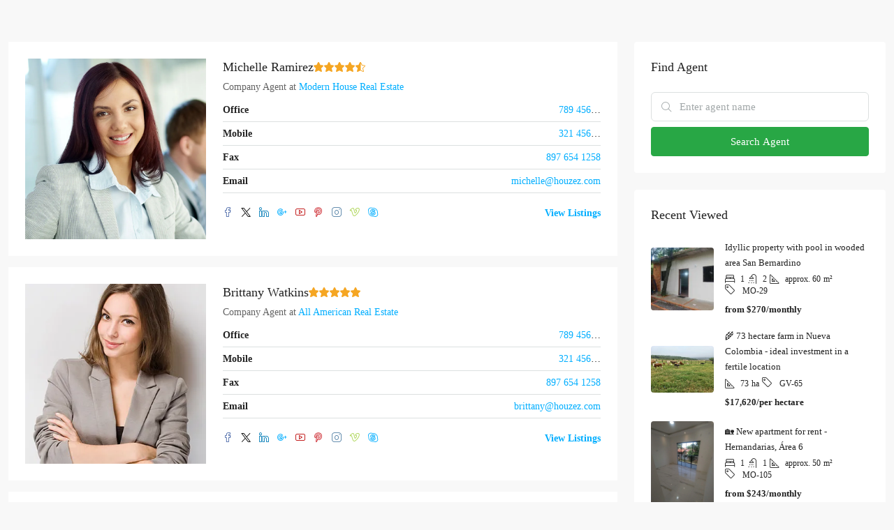

--- FILE ---
content_type: text/html; charset=UTF-8
request_url: https://paraguayinmobiliaria.com/en/agent/
body_size: 43959
content:
<!doctype html><html lang="en-US" prefix="og: https://ogp.me/ns#"><head><script data-no-optimize="1">var litespeed_docref=sessionStorage.getItem("litespeed_docref");litespeed_docref&&(Object.defineProperty(document,"referrer",{get:function(){return litespeed_docref}}),sessionStorage.removeItem("litespeed_docref"));</script> <meta charset="UTF-8" /><meta name="viewport" content="width=device-width, initial-scale=1.0" /><link rel="profile" href="https://gmpg.org/xfn/11" /><meta name="format-detection" content="telephone=no"><style>.houzez-library-modal-btn {margin-left: 5px;background: #35AAE1;vertical-align: top;font-size: 0 !important;}
		.houzez-library-modal-btn:before {content: '';width: 16px;height: 16px;background-image: url('https://paraguayinmobiliaria.com/wp-content/themes/houzez/img/studio-icon.png');background-position: center;background-size: contain;background-repeat: no-repeat;}
		#houzez-library-modal .houzez-elementor-template-library-template-name {text-align: right;flex: 1 0 0%;}
		.houzez-notice {padding: 10px 15px;margin: 10px 0;border-radius: 4px;font-size: 14px;}
		.houzez-notice.houzez-success {background: #d4edda;color: #155724;border: 1px solid #c3e6cb;}
		.houzez-notice.houzez-error {background: #f8d7da;color: #721c24;border: 1px solid #f5c6cb;}
		.houzez-notice.houzez-info {background: #d1ecf1;color: #0c5460;border: 1px solid #bee5eb;}</style><title>Agents - Real Estate in Paraguay</title><meta name="description" content="Agents Archive - Real Estate in Paraguay"/><meta name="robots" content="follow, index"/><link rel="canonical" href="https://paraguayinmobiliaria.com/en/agent/" /><meta property="og:locale" content="en_US" /><meta property="og:type" content="article" /><meta property="og:title" content="Agents - Real Estate in Paraguay" /><meta property="og:description" content="Agents Archive - Real Estate in Paraguay" /><meta property="og:url" content="https://paraguayinmobiliaria.com/en/agent/" /><meta property="og:site_name" content="Buying real estate in Paraguay" /><meta property="article:publisher" content="https://www.facebook.com/profile.php?id=100064201382507" /><meta property="og:image" content="https://paraguayinmobiliaria.com/wp-content/uploads/2023/01/Logo-PI-1.jpg" /><meta property="og:image:secure_url" content="https://paraguayinmobiliaria.com/wp-content/uploads/2023/01/Logo-PI-1.jpg" /><meta property="og:image:width" content="1440" /><meta property="og:image:height" content="1440" /><meta property="og:image:alt" content="Paraguay-house-buying" /><meta property="og:image:type" content="image/jpeg" /><meta name="twitter:card" content="summary_large_image" /><meta name="twitter:title" content="Agents - Real Estate in Paraguay" /><meta name="twitter:description" content="Agents Archive - Real Estate in Paraguay" /><meta name="twitter:image" content="https://paraguayinmobiliaria.com/wp-content/uploads/2023/01/Logo-PI-1.jpg" /> <script type="application/ld+json" class="rank-math-schema-pro">{
    "@context": "https:\/\/schema.org",
    "@graph": [
        {
            "@type": "Place",
            "@id": "https:\/\/paraguayinmobiliaria.com\/en\/#place",
            "address": {
                "@type": "PostalAddress",
                "streetAddress": "Avda. Justino Fleitas casi",
                "addressLocality": "San Bernardino",
                "postalCode": "1601",
                "addressRegion": "Cordillera",
                "addressCountry": "PY"
            }
        },
        {
            "@type": "RealEstateAgent",
            "@id": "https:\/\/paraguayinmobiliaria.com\/en\/#organization",
            "name": "Paraguay Inmobiliaria",
            "url": "https:\/\/paraguayinmobiliaria.com",
            "sameAs": [
                "https:\/\/www.facebook.com\/profile.php?id=100064201382507"
            ],
            "email": "info@paraguayinmobiliaria.com",
            "address": {
                "@type": "PostalAddress",
                "streetAddress": "Avda. Justino Fleitas casi",
                "addressLocality": "San Bernardino",
                "postalCode": "1601",
                "addressRegion": "Cordillera",
                "addressCountry": "PY"
            },
            "logo": {
                "@type": "ImageObject",
                "@id": "https:\/\/paraguayinmobiliaria.com\/en\/#logo",
                "url": "https:\/\/paraguayinmobiliaria.com\/wp-content\/uploads\/2022\/12\/Immobilien-in-Paraguay-kaufen.png",
                "contentUrl": "https:\/\/paraguayinmobiliaria.com\/wp-content\/uploads\/2022\/12\/Immobilien-in-Paraguay-kaufen.png",
                "caption": "Immobilien kaufen in Paraguay",
                "inLanguage": "en-US",
                "width": "500",
                "height": "500"
            },
            "openingHours": [
                "Monday,Tuesday,Wednesday,Thursday,Friday,Saturday,Sunday 09:00-17:00"
            ],
            "description": "Paraguay Inmobiliaria - Your German-speaking real estate agency in Paraguay. Find high-quality houses, plots of land and rental properties in the best locations in the country. Transparent advice, legally compliant processes and reliable local service. Rent or buy a house in Paraguay - secure, reliable and efficient.",
            "legalName": "Paraguay Inmobiliaria",
            "location": {
                "@id": "https:\/\/paraguayinmobiliaria.com\/en\/#place"
            },
            "image": {
                "@id": "https:\/\/paraguayinmobiliaria.com\/en\/#logo"
            },
            "telephone": "+595993067540"
        },
        {
            "@type": "WebSite",
            "@id": "https:\/\/paraguayinmobiliaria.com\/en\/#website",
            "url": "https:\/\/paraguayinmobiliaria.com\/en",
            "name": "Buying real estate in Paraguay",
            "alternateName": "Immobilien in Paraguay",
            "publisher": {
                "@id": "https:\/\/paraguayinmobiliaria.com\/en\/#organization"
            },
            "inLanguage": "en-US"
        },
        {
            "@type": "CollectionPage",
            "@id": "https:\/\/paraguayinmobiliaria.com\/en\/agent\/#webpage",
            "url": "https:\/\/paraguayinmobiliaria.com\/en\/agent\/",
            "name": "Agents - Real Estate in Paraguay",
            "isPartOf": {
                "@id": "https:\/\/paraguayinmobiliaria.com\/en\/#website"
            },
            "inLanguage": "en-US"
        }
    ]
}</script> <link rel='dns-prefetch' href='//www.googletagmanager.com' /><link rel='dns-prefetch' href='//fonts.googleapis.com' /><link rel='preconnect' href='https://fonts.gstatic.com' crossorigin /><link rel="alternate" type="application/rss+xml" title="Immobilien in Paraguay &raquo; Feed" href="https://paraguayinmobiliaria.com/en/feed/" /><link rel="alternate" type="application/rss+xml" title="Immobilien in Paraguay &raquo; Comments Feed" href="https://paraguayinmobiliaria.com/en/comments/feed/" /><link rel="alternate" type="application/rss+xml" title="Immobilien in Paraguay &raquo; Agents Feed" href="https://paraguayinmobiliaria.com/en/agent/feed/" /><style id='wp-img-auto-sizes-contain-inline-css' type='text/css'>img:is([sizes=auto i],[sizes^="auto," i]){contain-intrinsic-size:3000px 1500px}
/*# sourceURL=wp-img-auto-sizes-contain-inline-css */</style><link data-optimized="2" rel="stylesheet" href="https://paraguayinmobiliaria.com/wp-content/litespeed/css/6886c68b928d248f6111ee5df0ce5911.css?ver=5adcc" /><style id='classic-theme-styles-inline-css' type='text/css'>/*! This file is auto-generated */
.wp-block-button__link{color:#fff;background-color:#32373c;border-radius:9999px;box-shadow:none;text-decoration:none;padding:calc(.667em + 2px) calc(1.333em + 2px);font-size:1.125em}.wp-block-file__button{background:#32373c;color:#fff;text-decoration:none}
/*# sourceURL=/wp-includes/css/classic-themes.min.css */</style><style id='global-styles-inline-css' type='text/css'>:root{--wp--preset--aspect-ratio--square: 1;--wp--preset--aspect-ratio--4-3: 4/3;--wp--preset--aspect-ratio--3-4: 3/4;--wp--preset--aspect-ratio--3-2: 3/2;--wp--preset--aspect-ratio--2-3: 2/3;--wp--preset--aspect-ratio--16-9: 16/9;--wp--preset--aspect-ratio--9-16: 9/16;--wp--preset--color--black: #000000;--wp--preset--color--cyan-bluish-gray: #abb8c3;--wp--preset--color--white: #ffffff;--wp--preset--color--pale-pink: #f78da7;--wp--preset--color--vivid-red: #cf2e2e;--wp--preset--color--luminous-vivid-orange: #ff6900;--wp--preset--color--luminous-vivid-amber: #fcb900;--wp--preset--color--light-green-cyan: #7bdcb5;--wp--preset--color--vivid-green-cyan: #00d084;--wp--preset--color--pale-cyan-blue: #8ed1fc;--wp--preset--color--vivid-cyan-blue: #0693e3;--wp--preset--color--vivid-purple: #9b51e0;--wp--preset--gradient--vivid-cyan-blue-to-vivid-purple: linear-gradient(135deg,rgb(6,147,227) 0%,rgb(155,81,224) 100%);--wp--preset--gradient--light-green-cyan-to-vivid-green-cyan: linear-gradient(135deg,rgb(122,220,180) 0%,rgb(0,208,130) 100%);--wp--preset--gradient--luminous-vivid-amber-to-luminous-vivid-orange: linear-gradient(135deg,rgb(252,185,0) 0%,rgb(255,105,0) 100%);--wp--preset--gradient--luminous-vivid-orange-to-vivid-red: linear-gradient(135deg,rgb(255,105,0) 0%,rgb(207,46,46) 100%);--wp--preset--gradient--very-light-gray-to-cyan-bluish-gray: linear-gradient(135deg,rgb(238,238,238) 0%,rgb(169,184,195) 100%);--wp--preset--gradient--cool-to-warm-spectrum: linear-gradient(135deg,rgb(74,234,220) 0%,rgb(151,120,209) 20%,rgb(207,42,186) 40%,rgb(238,44,130) 60%,rgb(251,105,98) 80%,rgb(254,248,76) 100%);--wp--preset--gradient--blush-light-purple: linear-gradient(135deg,rgb(255,206,236) 0%,rgb(152,150,240) 100%);--wp--preset--gradient--blush-bordeaux: linear-gradient(135deg,rgb(254,205,165) 0%,rgb(254,45,45) 50%,rgb(107,0,62) 100%);--wp--preset--gradient--luminous-dusk: linear-gradient(135deg,rgb(255,203,112) 0%,rgb(199,81,192) 50%,rgb(65,88,208) 100%);--wp--preset--gradient--pale-ocean: linear-gradient(135deg,rgb(255,245,203) 0%,rgb(182,227,212) 50%,rgb(51,167,181) 100%);--wp--preset--gradient--electric-grass: linear-gradient(135deg,rgb(202,248,128) 0%,rgb(113,206,126) 100%);--wp--preset--gradient--midnight: linear-gradient(135deg,rgb(2,3,129) 0%,rgb(40,116,252) 100%);--wp--preset--font-size--small: 13px;--wp--preset--font-size--medium: 20px;--wp--preset--font-size--large: 36px;--wp--preset--font-size--x-large: 42px;--wp--preset--spacing--20: 0.44rem;--wp--preset--spacing--30: 0.67rem;--wp--preset--spacing--40: 1rem;--wp--preset--spacing--50: 1.5rem;--wp--preset--spacing--60: 2.25rem;--wp--preset--spacing--70: 3.38rem;--wp--preset--spacing--80: 5.06rem;--wp--preset--shadow--natural: 6px 6px 9px rgba(0, 0, 0, 0.2);--wp--preset--shadow--deep: 12px 12px 50px rgba(0, 0, 0, 0.4);--wp--preset--shadow--sharp: 6px 6px 0px rgba(0, 0, 0, 0.2);--wp--preset--shadow--outlined: 6px 6px 0px -3px rgb(255, 255, 255), 6px 6px rgb(0, 0, 0);--wp--preset--shadow--crisp: 6px 6px 0px rgb(0, 0, 0);}:where(.is-layout-flex){gap: 0.5em;}:where(.is-layout-grid){gap: 0.5em;}body .is-layout-flex{display: flex;}.is-layout-flex{flex-wrap: wrap;align-items: center;}.is-layout-flex > :is(*, div){margin: 0;}body .is-layout-grid{display: grid;}.is-layout-grid > :is(*, div){margin: 0;}:where(.wp-block-columns.is-layout-flex){gap: 2em;}:where(.wp-block-columns.is-layout-grid){gap: 2em;}:where(.wp-block-post-template.is-layout-flex){gap: 1.25em;}:where(.wp-block-post-template.is-layout-grid){gap: 1.25em;}.has-black-color{color: var(--wp--preset--color--black) !important;}.has-cyan-bluish-gray-color{color: var(--wp--preset--color--cyan-bluish-gray) !important;}.has-white-color{color: var(--wp--preset--color--white) !important;}.has-pale-pink-color{color: var(--wp--preset--color--pale-pink) !important;}.has-vivid-red-color{color: var(--wp--preset--color--vivid-red) !important;}.has-luminous-vivid-orange-color{color: var(--wp--preset--color--luminous-vivid-orange) !important;}.has-luminous-vivid-amber-color{color: var(--wp--preset--color--luminous-vivid-amber) !important;}.has-light-green-cyan-color{color: var(--wp--preset--color--light-green-cyan) !important;}.has-vivid-green-cyan-color{color: var(--wp--preset--color--vivid-green-cyan) !important;}.has-pale-cyan-blue-color{color: var(--wp--preset--color--pale-cyan-blue) !important;}.has-vivid-cyan-blue-color{color: var(--wp--preset--color--vivid-cyan-blue) !important;}.has-vivid-purple-color{color: var(--wp--preset--color--vivid-purple) !important;}.has-black-background-color{background-color: var(--wp--preset--color--black) !important;}.has-cyan-bluish-gray-background-color{background-color: var(--wp--preset--color--cyan-bluish-gray) !important;}.has-white-background-color{background-color: var(--wp--preset--color--white) !important;}.has-pale-pink-background-color{background-color: var(--wp--preset--color--pale-pink) !important;}.has-vivid-red-background-color{background-color: var(--wp--preset--color--vivid-red) !important;}.has-luminous-vivid-orange-background-color{background-color: var(--wp--preset--color--luminous-vivid-orange) !important;}.has-luminous-vivid-amber-background-color{background-color: var(--wp--preset--color--luminous-vivid-amber) !important;}.has-light-green-cyan-background-color{background-color: var(--wp--preset--color--light-green-cyan) !important;}.has-vivid-green-cyan-background-color{background-color: var(--wp--preset--color--vivid-green-cyan) !important;}.has-pale-cyan-blue-background-color{background-color: var(--wp--preset--color--pale-cyan-blue) !important;}.has-vivid-cyan-blue-background-color{background-color: var(--wp--preset--color--vivid-cyan-blue) !important;}.has-vivid-purple-background-color{background-color: var(--wp--preset--color--vivid-purple) !important;}.has-black-border-color{border-color: var(--wp--preset--color--black) !important;}.has-cyan-bluish-gray-border-color{border-color: var(--wp--preset--color--cyan-bluish-gray) !important;}.has-white-border-color{border-color: var(--wp--preset--color--white) !important;}.has-pale-pink-border-color{border-color: var(--wp--preset--color--pale-pink) !important;}.has-vivid-red-border-color{border-color: var(--wp--preset--color--vivid-red) !important;}.has-luminous-vivid-orange-border-color{border-color: var(--wp--preset--color--luminous-vivid-orange) !important;}.has-luminous-vivid-amber-border-color{border-color: var(--wp--preset--color--luminous-vivid-amber) !important;}.has-light-green-cyan-border-color{border-color: var(--wp--preset--color--light-green-cyan) !important;}.has-vivid-green-cyan-border-color{border-color: var(--wp--preset--color--vivid-green-cyan) !important;}.has-pale-cyan-blue-border-color{border-color: var(--wp--preset--color--pale-cyan-blue) !important;}.has-vivid-cyan-blue-border-color{border-color: var(--wp--preset--color--vivid-cyan-blue) !important;}.has-vivid-purple-border-color{border-color: var(--wp--preset--color--vivid-purple) !important;}.has-vivid-cyan-blue-to-vivid-purple-gradient-background{background: var(--wp--preset--gradient--vivid-cyan-blue-to-vivid-purple) !important;}.has-light-green-cyan-to-vivid-green-cyan-gradient-background{background: var(--wp--preset--gradient--light-green-cyan-to-vivid-green-cyan) !important;}.has-luminous-vivid-amber-to-luminous-vivid-orange-gradient-background{background: var(--wp--preset--gradient--luminous-vivid-amber-to-luminous-vivid-orange) !important;}.has-luminous-vivid-orange-to-vivid-red-gradient-background{background: var(--wp--preset--gradient--luminous-vivid-orange-to-vivid-red) !important;}.has-very-light-gray-to-cyan-bluish-gray-gradient-background{background: var(--wp--preset--gradient--very-light-gray-to-cyan-bluish-gray) !important;}.has-cool-to-warm-spectrum-gradient-background{background: var(--wp--preset--gradient--cool-to-warm-spectrum) !important;}.has-blush-light-purple-gradient-background{background: var(--wp--preset--gradient--blush-light-purple) !important;}.has-blush-bordeaux-gradient-background{background: var(--wp--preset--gradient--blush-bordeaux) !important;}.has-luminous-dusk-gradient-background{background: var(--wp--preset--gradient--luminous-dusk) !important;}.has-pale-ocean-gradient-background{background: var(--wp--preset--gradient--pale-ocean) !important;}.has-electric-grass-gradient-background{background: var(--wp--preset--gradient--electric-grass) !important;}.has-midnight-gradient-background{background: var(--wp--preset--gradient--midnight) !important;}.has-small-font-size{font-size: var(--wp--preset--font-size--small) !important;}.has-medium-font-size{font-size: var(--wp--preset--font-size--medium) !important;}.has-large-font-size{font-size: var(--wp--preset--font-size--large) !important;}.has-x-large-font-size{font-size: var(--wp--preset--font-size--x-large) !important;}
:where(.wp-block-post-template.is-layout-flex){gap: 1.25em;}:where(.wp-block-post-template.is-layout-grid){gap: 1.25em;}
:where(.wp-block-term-template.is-layout-flex){gap: 1.25em;}:where(.wp-block-term-template.is-layout-grid){gap: 1.25em;}
:where(.wp-block-columns.is-layout-flex){gap: 2em;}:where(.wp-block-columns.is-layout-grid){gap: 2em;}
:root :where(.wp-block-pullquote){font-size: 1.5em;line-height: 1.6;}
/*# sourceURL=global-styles-inline-css */</style><style id='wpforms-modern-full-inline-css' type='text/css'>:root {
				--wpforms-field-border-radius: 3px;
--wpforms-field-border-style: solid;
--wpforms-field-border-size: 1px;
--wpforms-field-background-color: #ffffff;
--wpforms-field-border-color: rgba( 0, 0, 0, 0.25 );
--wpforms-field-border-color-spare: rgba( 0, 0, 0, 0.25 );
--wpforms-field-text-color: rgba( 0, 0, 0, 0.7 );
--wpforms-field-menu-color: #ffffff;
--wpforms-label-color: rgba( 0, 0, 0, 0.85 );
--wpforms-label-sublabel-color: rgba( 0, 0, 0, 0.55 );
--wpforms-label-error-color: #d63637;
--wpforms-button-border-radius: 3px;
--wpforms-button-border-style: none;
--wpforms-button-border-size: 1px;
--wpforms-button-background-color: #066aab;
--wpforms-button-border-color: #066aab;
--wpforms-button-text-color: #ffffff;
--wpforms-page-break-color: #066aab;
--wpforms-background-image: none;
--wpforms-background-position: center center;
--wpforms-background-repeat: no-repeat;
--wpforms-background-size: cover;
--wpforms-background-width: 100px;
--wpforms-background-height: 100px;
--wpforms-background-color: rgba( 0, 0, 0, 0 );
--wpforms-background-url: none;
--wpforms-container-padding: 0px;
--wpforms-container-border-style: none;
--wpforms-container-border-width: 1px;
--wpforms-container-border-color: #000000;
--wpforms-container-border-radius: 3px;
--wpforms-field-size-input-height: 43px;
--wpforms-field-size-input-spacing: 15px;
--wpforms-field-size-font-size: 16px;
--wpforms-field-size-line-height: 19px;
--wpforms-field-size-padding-h: 14px;
--wpforms-field-size-checkbox-size: 16px;
--wpforms-field-size-sublabel-spacing: 5px;
--wpforms-field-size-icon-size: 1;
--wpforms-label-size-font-size: 16px;
--wpforms-label-size-line-height: 19px;
--wpforms-label-size-sublabel-font-size: 14px;
--wpforms-label-size-sublabel-line-height: 17px;
--wpforms-button-size-font-size: 17px;
--wpforms-button-size-height: 41px;
--wpforms-button-size-padding-h: 15px;
--wpforms-button-size-margin-top: 10px;
--wpforms-container-shadow-size-box-shadow: none;
			}
/*# sourceURL=wpforms-modern-full-inline-css */</style><style id='houzez-style-inline-css' type='text/css'>@media (min-width: 1200px) {
          .container {
              max-width: 1310px;
          }
        }
        body {
            font-family: Roboto;
            font-size: 15px;
            font-weight: 300;
            line-height: 25px;
            text-transform: none;
        }
        .main-nav,
        .dropdown-menu,
        .login-register,
        .btn.btn-create-listing,
        .logged-in-nav,
        .btn-phone-number {
          font-family: Roboto;
          font-size: 14px;
          font-weight: 500;
          text-transform: none;
        }

        .btn,
        .ele-btn,
        .houzez-search-button,
        .houzez-submit-button,
        .form-control,
        .bootstrap-select .text,
        .sort-by-title,
        .woocommerce ul.products li.product .button,
        .form-control,
        .bootstrap-select .text,
        .sort-by-title {
          font-family: Roboto;
        }
        
        h1, h2, h3, h4, h5, h6, .item-title, .page-title-mobile {
          font-family: Roboto;
          font-weight: 500;
          text-transform: inherit;
        }

        .post-content-wrap h1, .post-content-wrap h2, .post-content-wrap h3, .post-content-wrap h4, .post-content-wrap h5, .post-content-wrap h6 {
          font-weight: 500;
          text-transform: inherit;
          text-align: inherit; 
        }

        .top-bar-wrap {
            font-family: Roboto;
            font-size: 15px;
            font-weight: 300;
            text-transform: none;   
        }
        .footer-wrap {
            font-family: Roboto;
            font-size: 14px;
            font-weight: 300;
            text-transform: none;
        }
        
        .header-v1 .header-inner-wrap {
            height: 60px; 
        }
        .header-v1 .header-inner-wrap .nav-link {
          line-height: 60px;
        }
        .header-v2 .header-top .navbar {
          height: 110px; 
        }

        .header-v2 .header-bottom .header-inner-wrap {
            height: 54px;
        }

        .header-v2 .header-bottom .header-inner-wrap .nav-link {
            line-height: 54px;
        }

        .header-v3 .header-top .header-inner-wrap,
        .header-v3 .header-top .header-contact-wrap {
          height: 80px;
          line-height: 80px; 
        }
        .header-v3 .header-bottom .header-inner-wrap {
            height: 54px;
        }
        .header-v3 .header-bottom .header-inner-wrap .nav-link {
            line-height: 54px;
        }

        .header-v4 .header-inner-wrap {
            height: 90px;
        }
        .header-v4 .header-inner-wrap .nav-link {
            line-height: 90px;
        }

        .header-v5 .header-top .header-inner-wrap {
            height: 110px;
        }

        .header-v5 .header-bottom .header-inner-wrap {
            height: 54px;
            line-height: 54px;
        }

        .header-v6 .header-inner-wrap,
        .header-v6 .navbar-logged-in-wrap {
            height: 60px;
            line-height: 60px;
        }

        @media (min-width: 1200px) {
            .header-v5 .header-top .container {
                max-width: 1170px;
            }
        }
    
      body,
      .main-wrap,
      .fw-property-documents-wrap h3 span, 
      .fw-property-details-wrap h3 span {
        background-color: #f8f8f8; 
      }
      .houzez-main-wrap-v2, .main-wrap.agent-detail-page-v2 {
        background-color: #ffffff;
      }

       body,
      .form-control,
      .bootstrap-select .text,
      .item-title a,
      .listing-tabs .nav-tabs .nav-link,
      .item-wrap-v2 .item-amenities li span,
      .item-wrap-v2 .item-amenities li:before,
      .item-parallax-wrap .item-price-wrap,
      .list-view .item-body .item-price-wrap,
      .property-slider-item .item-price-wrap,
      .page-title-wrap .item-price-wrap,
      .agent-information .agent-phone span a,
      .property-overview-wrap ul li strong,
      .mobile-property-title .item-price-wrap .item-price,
      .fw-property-features-left li a,
      .lightbox-content-wrap .item-price-wrap,
      .blog-post-item-v1 .blog-post-title h3 a,
      .blog-post-content-widget h4 a,
      .property-item-widget .right-property-item-widget-wrap .item-price-wrap,
      .login-register-form .modal-header .login-register-tabs .nav-link.active,
      .agent-list-wrap .agent-list-content h2 a,
      .agent-list-wrap .agent-list-contact li a,
      .developer-list-wrap .developer-list-content h2 a,
      .developer-list-wrap .developer-list-contact li a,
      .agent-contacts-wrap li a,
      .menu-edit-property li a,
      .statistic-referrals-list li a,
      .chart-nav .nav-pills .nav-link,
      .dashboard-table-properties td .property-payment-status,
      .dashboard-mobile-edit-menu-wrap .bootstrap-select > .dropdown-toggle.bs-placeholder,
      .payment-method-block .radio-tab .control-text,
      .post-title-wrap h2 a,
      .lead-nav-tab.nav-pills .nav-link,
      .deals-nav-tab.nav-pills .nav-link,
      .btn-light-grey-outlined:hover,
      button:not(.bs-placeholder) .filter-option-inner-inner,
      .fw-property-floor-plans-wrap .floor-plans-tabs a,
      .products > .product > .item-body > a,
      .woocommerce ul.products li.product .price,
      .woocommerce div.product p.price, 
      .woocommerce div.product span.price,
      .woocommerce #reviews #comments ol.commentlist li .meta,
      .woocommerce-MyAccount-navigation ul li a,
      .activitiy-item-close-button a,
      .property-section-wrap li a,
      .propertie-list ul li a {
       color: #222222; 
     }


    
      a,
      a:hover,
      a:active,
      a:focus,
      .primary-text,
      .btn-clear,
      .btn-apply,
      .btn-primary-outlined,
      .btn-primary-outlined:before,
      .item-title a:hover,
      .sort-by .bootstrap-select .bs-placeholder,
      .sort-by .bootstrap-select > .btn,
      .sort-by .bootstrap-select > .btn:active,
      .page-link,
      .page-link:hover,
      .accordion-title:before,
      .blog-post-content-widget h4 a:hover,
      .agent-list-wrap .agent-list-content h2 a:hover,
      .agent-list-wrap .agent-list-contact li a:hover,
      .agent-contacts-wrap li a:hover,
      .agent-nav-wrap .nav-pills .nav-link,
      .dashboard-side-menu-wrap .side-menu-dropdown a.active,
      .menu-edit-property li a.active,
      .menu-edit-property li a:hover,
      .dashboard-statistic-block h3 .fa,
      .statistic-referrals-list li a:hover,
      .chart-nav .nav-pills .nav-link.active,
      .board-message-icon-wrap.active,
      .post-title-wrap h2 a:hover,
      .listing-switch-view .switch-btn.active,
      .item-wrap-v6 .item-price-wrap,
      .listing-v6 .list-view .item-body .item-price-wrap,
      .woocommerce nav.woocommerce-pagination ul li a, 
      .woocommerce nav.woocommerce-pagination ul li span,
      .woocommerce-MyAccount-navigation ul li a:hover,
      .property-schedule-tour-form-wrap .control input:checked ~ .control__indicator,
      .property-schedule-tour-form-wrap .control:hover,
      .property-walkscore-wrap-v2 .score-details .houzez-icon,
      .login-register .btn-icon-login-register + .dropdown-menu a,
      .activitiy-item-close-button a:hover,
      .property-section-wrap li a:hover,
      .agent-detail-page-v2 .agent-nav-wrap .nav-link.active,
      .property-lightbox-v2-sections-navigation .slick-prev, 
      .property-lightbox-v2-sections-navigation .slick-next,
      .property-lightbox-v2-sections-navigation .slick-slide.current-section,
      .property-lightbox-v2-sections-navigation .nav-link.active,
      .property-lightbox-v3-sections-navigation .slick-prev,
      .property-lightbox-v3-sections-navigation .slick-next,
      .property-lightbox-v3-sections-navigation .slick-slide.current-section,
      .property-lightbox-v3-sections-navigation .nav-link.active,
      .agent-detail-page-v2 .listing-tabs .nav-link.active,
      .taxonomy-item-list a:before,
      .stats-box .icon-box i,
      .propertie-list ul li a.active,
      .propertie-list ul li a:hover,
      .nav-link,
      .agent-list-position a,
      .top-banner-wrap .nav-pills .nav-link:hover {
        color: #00aeff; 
      }

      .houzez-search-form-js .nav-pills .nav-link:hover, .top-banner-wrap .nav-pills .nav-link:hover {
          color: #fff;
      }
      
      .control input:checked ~ .control__indicator,
      .btn-primary-outlined:hover,
      .page-item.active .page-link,
      .slick-prev:hover,
      .slick-prev:focus,
      .slick-next:hover,
      .slick-next:focus,
      .mobile-property-tools .nav-pills .nav-link.active,
      .login-register-form .modal-header,
      .agent-nav-wrap .nav-pills .nav-link.active,
      .board-message-icon-wrap .notification-circle,
      .primary-label,
      .fc-event,
      .fc-event-dot,
      .compare-table .table-hover > tbody > tr:hover,
      .post-tag,
      .datepicker table tr td.active.active,
      .datepicker table tr td.active.disabled,
      .datepicker table tr td.active.disabled.active,
      .datepicker table tr td.active.disabled.disabled,
      .datepicker table tr td.active.disabled:active,
      .datepicker table tr td.active.disabled:hover,
      .datepicker table tr td.active.disabled:hover.active,
      .datepicker table tr td.active.disabled:hover.disabled,
      .datepicker table tr td.active.disabled:hover:active,
      .datepicker table tr td.active.disabled:hover:hover,
      .datepicker table tr td.active.disabled:hover[disabled],
      .datepicker table tr td.active.disabled[disabled],
      .datepicker table tr td.active:active,
      .datepicker table tr td.active:hover,
      .datepicker table tr td.active:hover.active,
      .datepicker table tr td.active:hover.disabled,
      .datepicker table tr td.active:hover:active,
      .datepicker table tr td.active:hover:hover,
      .datepicker table tr td.active:hover[disabled],
      .datepicker table tr td.active[disabled],
      .ui-slider-horizontal .ui-slider-range,
      .slick-arrow,
      .btn-load-more .spinner .bounce1,
      .btn-load-more .spinner .bounce2,
      .btn-load-more .spinner .bounce3 {
        background-color: #00aeff; 
      }

      .control input:checked ~ .control__indicator,
      .btn-primary-outlined,
      .btn-primary-outlined:hover,
      .page-item.active .page-link,
      .mobile-property-tools .nav-pills .nav-link.active,
      .agent-nav-wrap .nav-pills .nav-link,
      .agent-nav-wrap .nav-pills .nav-link.active,
      .chart-nav .nav-pills .nav-link.active,
      .dashaboard-snake-nav .step-block.active,
      .fc-event,
      .fc-event-dot,
      .save-search-form-wrap,
      .property-schedule-tour-form-wrap .control input:checked ~ .control__indicator,
      .property-tabs-module.property-nav-tabs-v5 .nav-link.active,
      .price-table-button
          .control--radio
          input:checked
          + .control__indicator
          + .control__label
          + .control__background,
      .agent-detail-page-v2 .agent-nav-wrap .nav-link.active {
        border-color: #00aeff; 
      }

      .stats-box .icon-box {
        border: 1px solid #00aeff;
      }

      .slick-arrow:hover {
        background-color: rgba(0, 174, 255, 0.65); 
      }

      .property-banner .nav-pills .nav-link.active {
        background-color: rgba(0, 174, 255, 0.65) !important; 
      }

      .property-navigation-wrap a.active {
        color: #00aeff;
        -webkit-box-shadow: inset 0 -3px #00aeff;
        box-shadow: inset 0 -3px #00aeff; 
      }

      .property-nav-tabs-v1 .nav-item .nav-link.active,
      .property-nav-tabs-v1 .nav-item .nav-link.show,
      .property-nav-tabs-v2 .nav-item .nav-link.active,
      .property-nav-tabs-v2 .nav-item .nav-link.show {
          -webkit-box-shadow: 0 3px 0 inset #00aeff;
          box-shadow: 0 3px 0 inset #00aeff;
          border-bottom: 2px solid #f8f8f8;
      }

      .property-tabs-module.property-nav-tabs-v3 .nav-link.active::before,
      .property-tabs-module.property-nav-tabs-v4 .nav-link.active::before {
          border-top-color: #00aeff;
      }
      
      .property-tabs-module.property-nav-tabs-v3 .nav-link.active::after,
      .property-tabs-module.property-nav-tabs-v4 .nav-link.active::after {
          border-bottom-color: #f8f8f8;
          border-top-color: #f8f8f8;
      }

      .property-tabs-module.property-nav-tabs-v3 .nav-link.active,
      .property-tabs-module.property-nav-tabs-v4 .nav-link.active {
          border-bottom: 1px solid #00aeff;
      }

      @media (max-width: 767.98px) {
          .product-tabs-wrap-v1 .nav-link.active {
              background-color: #00aeff !important;
              border-color: #00aeff;
          }
      }

      .property-lightbox-nav .nav-item.nav-item-active {
          -webkit-box-shadow: inset 0 -3px #00aeff;
          box-shadow: inset 0 -3px #00aeff;
      }

      .property-lightbox-nav .nav-item.nav-item-active a {
          color: #00aeff;
      }

      .deals-table-wrap {
          scrollbar-color: #00aeff #f1f1f1;
      }

      .deals-table-wrap::-webkit-scrollbar-thumb {
          background: #00aeff;
      }

      .deals-table-wrap::-webkit-scrollbar-thumb:hover {
          background: #00aeff;
      }

      .deals-table-wrap::-webkit-scrollbar-track {
          background: #00aeff;
      }

      .btn-primary,
      .fc-button-primary,
      .woocommerce nav.woocommerce-pagination ul li a:focus, 
      .woocommerce nav.woocommerce-pagination ul li a:hover, 
      .woocommerce nav.woocommerce-pagination ul li span.current {
        color: #fff;
        background-color: #00aeff;
        border-color: #00aeff; 
      }
      .btn-primary:focus, .btn-primary:focus:active,
      .fc-button-primary:focus,
      .fc-button-primary:focus:active {
        color: #fff;
        background-color: #00aeff;
        border-color: #00aeff; 
      }
      .btn-primary:hover,
      .fc-button-primary:hover {
        color: #fff;
        background-color: #33beff;
        border-color: #33beff; 
      }
      .btn-primary:active, 
      .btn-primary:not(:disabled):not(:disabled):active,
      .fc-button-primary:active,
      .fc-button-primary:not(:disabled):not(:disabled):active {
        color: #fff;
        background-color: #33beff;
        border-color: #33beff; 
      }

      .btn-secondary,
      .woocommerce span.onsale,
      .woocommerce ul.products li.product .button,
      .woocommerce #respond input#submit.alt, 
      .woocommerce a.button.alt, 
      .woocommerce button.button.alt, 
      .woocommerce input.button.alt,
      .woocommerce #review_form #respond .form-submit input,
      .woocommerce #respond input#submit, 
      .woocommerce a.button, 
      .woocommerce button.button, 
      .woocommerce input.button {
        color: #fff;
        background-color: #28a745;
        border-color: #28a745; 
      }
      .btn-secondary:focus,
      .btn-secondary:focus:active {
        color: #fff;
        background-color: #28a745;
        border-color: #28a745; 
      }
      .woocommerce ul.products li.product .button:focus,
      .woocommerce ul.products li.product .button:active,
      .woocommerce #respond input#submit.alt:focus, 
      .woocommerce a.button.alt:focus, 
      .woocommerce button.button.alt:focus, 
      .woocommerce input.button.alt:focus,
      .woocommerce #respond input#submit.alt:active, 
      .woocommerce a.button.alt:active, 
      .woocommerce button.button.alt:active, 
      .woocommerce input.button.alt:active,
      .woocommerce #review_form #respond .form-submit input:focus,
      .woocommerce #review_form #respond .form-submit input:active,
      .woocommerce #respond input#submit:active, 
      .woocommerce a.button:active, 
      .woocommerce button.button:active, 
      .woocommerce input.button:active,
      .woocommerce #respond input#submit:focus, 
      .woocommerce a.button:focus, 
      .woocommerce button.button:focus, 
      .woocommerce input.button:focus {
        color: #fff;
        background-color: #28a745;
        border-color: #28a745; 
      }
      .btn-secondary:hover,
      .woocommerce ul.products li.product .button:hover,
      .woocommerce #respond input#submit.alt:hover, 
      .woocommerce a.button.alt:hover, 
      .woocommerce button.button.alt:hover, 
      .woocommerce input.button.alt:hover,
      .woocommerce #review_form #respond .form-submit input:hover,
      .woocommerce #respond input#submit:hover, 
      .woocommerce a.button:hover, 
      .woocommerce button.button:hover, 
      .woocommerce input.button:hover {
        color: #fff;
        background-color: #34ce57;
        border-color: #34ce57; 
      }
      .btn-secondary:active, 
      .btn-secondary:not(:disabled):not(:disabled):active {
        color: #fff;
        background-color: #34ce57;
        border-color: #34ce57; 
      }

      .btn-primary-outlined {
        color: #00aeff;
        background-color: transparent;
        border-color: #00aeff; 
      }
      .btn-primary-outlined:focus, .btn-primary-outlined:focus:active {
        color: #00aeff;
        background-color: transparent;
        border-color: #00aeff; 
      }
      .btn-primary-outlined:hover {
        color: #fff;
        background-color: #33beff;
        border-color: #33beff; 
      }
      .btn-primary-outlined:active, .btn-primary-outlined:not(:disabled):not(:disabled):active {
        color: #00aeff;
        background-color: rgba(26, 26, 26, 0);
        border-color: #33beff; 
      }

      .btn-secondary-outlined {
        color: #28a745;
        background-color: transparent;
        border-color: #28a745; 
      }
      .btn-secondary-outlined:focus, .btn-secondary-outlined:focus:active {
        color: #28a745;
        background-color: transparent;
        border-color: #28a745; 
      }
      .btn-secondary-outlined:hover {
        color: #fff;
        background-color: #34ce57;
        border-color: #34ce57; 
      }
      .btn-secondary-outlined:active, .btn-secondary-outlined:not(:disabled):not(:disabled):active {
        color: #28a745;
        background-color: rgba(26, 26, 26, 0);
        border-color: #34ce57; 
      }

      .btn-call {
        color: #28a745;
        background-color: transparent;
        border-color: #28a745; 
      }
      .btn-call:focus, .btn-call:focus:active {
        color: #28a745;
        background-color: transparent;
        border-color: #28a745; 
      }
      .btn-call:hover {
        color: #28a745;
        background-color: rgba(26, 26, 26, 0);
        border-color: #34ce57; 
      }
      .btn-call:active, .btn-call:not(:disabled):not(:disabled):active {
        color: #28a745;
        background-color: rgba(26, 26, 26, 0);
        border-color: #34ce57; 
      }
      .icon-delete .btn-loader:after{
          border-color: #00aeff transparent #00aeff transparent
      }
    
      .header-v1 {
        background-color: #004274;
        border-bottom: 1px solid #004274; 
      }

      .header-v1 a.nav-link,
      .header-v1 .btn-phone-number a {
        color: #FFFFFF; 
      }

      .header-v1 a.nav-link:hover,
      .header-v1 a.nav-link:active {
        color: #00aeff;
        background-color: rgba(0, 174, 255, 0.1); 
      }
      .header-desktop .main-nav .nav-link {
          letter-spacing: 0.0px;
      }
      .header-v1 .btn-phone-number a:hover,
      .header-v1 .btn-phone-number a:active {
        color: #00aeff;
      }
    
      .header-v2 .header-top,
      .header-v5 .header-top,
      .header-v2 .header-contact-wrap {
        background-color: #ffffff; 
      }

      .header-v2 .header-bottom, 
      .header-v5 .header-bottom {
        background-color: #004274;
      }

      .header-v2 .header-contact-wrap .header-contact-right, .header-v2 .header-contact-wrap .header-contact-right a, .header-contact-right a:hover, header-contact-right a:active {
        color: #004274; 
      }

      .header-v2 .header-contact-left {
        color: #004274; 
      }

      .header-v2 .header-bottom,
      .header-v2 .navbar-nav > li,
      .header-v2 .navbar-nav > li:first-of-type,
      .header-v5 .header-bottom,
      .header-v5 .navbar-nav > li,
      .header-v5 .navbar-nav > li:first-of-type {
        border-color: rgba(0, 174, 255, 0.2);
      }

      .header-v2 a.nav-link,
      .header-v5 a.nav-link {
        color: #ffffff; 
      }

      .header-v2 a.nav-link:hover,
      .header-v2 a.nav-link:active,
      .header-v5 a.nav-link:hover,
      .header-v5 a.nav-link:active {
        color: #00aeff;
        background-color: rgba(0, 174, 255, 0.1); 
      }

      .header-v2 .header-contact-right a:hover, 
      .header-v2 .header-contact-right a:active,
      .header-v3 .header-contact-right a:hover, 
      .header-v3 .header-contact-right a:active {
        background-color: transparent;
      }

      .header-v2 .header-social-icons a,
      .header-v5 .header-social-icons a {
        color: #004274; 
      }
    
      .header-v3 .header-top {
        background-color: #004274; 
      }

      .header-v3 .header-bottom {
        background-color: #004274; 
      }

      .header-v3 .header-contact,
      .header-v3-mobile {
        background-color: #00aeff;
        color: #ffffff; 
      }

      .header-v3 .header-bottom,
      .header-v3 .login-register,
      .header-v3 .navbar-nav > li,
      .header-v3 .navbar-nav > li:first-of-type {
        border-color: rgba(0, 174, 239, 0.2); 
      }

      .header-v3 a.nav-link, 
      .header-v3 .header-contact-right a:hover, .header-v3 .header-contact-right a:active {
        color: #FFFFFF; 
      }

      .header-v3 a.nav-link:hover,
      .header-v3 a.nav-link:active {
        color: #00aeff;
        background-color: rgba(0, 174, 255, 0.1); 
      }

      .header-v3 .header-social-icons a {
        color: #004274; 
      }
    
      .header-v4 {
        background-color: #ffffff; 
      }

      .header-v4 a.nav-link,
      .header-v4 .btn-phone-number a {
        color: #004274; 
      }

      .header-v4 a.nav-link:hover,
      .header-v4 a.nav-link:active {
        color: #00aeef;
        background-color: rgba(0, 174, 255, 0.1); 
      }

      .header-v4 .btn-phone-number a:hover,
      .header-v4 .btn-phone-number a:active {
        color: #00aeef;
      }
    
      .header-v6 .header-top {
        background-color: #004274; 
      }

      .header-v6 a.nav-link {
        color: #FFFFFF; 
      }

      .header-v6 a.nav-link:hover,
      .header-v6 a.nav-link:active {
        color: #00aeff;
        background-color: rgba(0, 174, 255, 0.1); 
      }

      .header-v6 .header-social-icons a {
        color: #FFFFFF; 
      }
    
      .header-transparent-wrap .header-v4 {
        border-bottom: 1px solid rgba(255, 255, 255, 0.3); 
      }
    
      .header-transparent-wrap .header-v4 .nav-link, 
      .header-transparent-wrap .header-v4 .login-register-nav a, 
      .header-transparent-wrap .btn-phone-number a {
        color: #ffffff;
      }

      .header-transparent-wrap .header-v4 .nav-link:hover, 
      .header-transparent-wrap .header-v4 .nav-link:active {
        color: #00aeef; 
      }

      .header-transparent-wrap .header-v4 .login-register-nav a:hover, 
      .header-transparent-wrap .header-v4 .login-register-nav a:active,
      .header-transparent-wrap .btn-phone-number a:hover,
      .header-transparent-wrap .btn-phone-number a:active {
        color: #00aeef;
      }
    
      .main-nav .navbar-nav .nav-item .dropdown-menu,
      .login-register .login-register-nav li .dropdown-menu {
        background-color: rgba(255, 255, 255, 0.95); 
      }

      .login-register .login-register-nav li .dropdown-menu:before {
          border-left-color: rgba(255, 255, 255, 0.95);
          border-top-color: rgba(255, 255, 255, 0.95);
      }

      .main-nav .navbar-nav .nav-item .nav-item a,
      .login-register .login-register-nav li .dropdown-menu .nav-item a {
        color: #ffffff;
        border-bottom: 1px solid #dce0e0; 
      }

      .main-nav .navbar-nav .nav-item .nav-item a:hover,
      .main-nav .navbar-nav .nav-item .nav-item a:active,
      .login-register .login-register-nav li .dropdown-menu .nav-item a:hover {
        color: #00aeff; 
      }
      .main-nav .navbar-nav .nav-item .nav-item a:hover,
      .main-nav .navbar-nav .nav-item .nav-item a:active,
      .login-register .login-register-nav li .dropdown-menu .nav-item a:hover {
          background-color: rgba(0, 174, 255, 0.1);
      }
    
      .header-main-wrap .btn-create-listing {
        color: #ffffff;
        border: 1px solid #00aeff;
        background-color: #00aeff; 
      }

      .header-main-wrap .btn-create-listing:hover,
      .header-main-wrap .btn-create-listing:active {
        color: rgba(255, 255, 255, 0.99);
        border: 1px solid #00aeff;
        background-color: rgba(0, 174, 255, 0.65); 
      }
    
      .header-transparent-wrap .header-v4 a.btn-create-listing,
      .header-transparent-wrap .login-register .favorite-link .btn-bubble {
        color: #ffffff;
        border: 1px solid #ffffff;
        background-color: rgba(255, 255, 255, 0.2); 
      }

      .header-transparent-wrap .header-v4 a.btn-create-listing:hover,
      .header-transparent-wrap .header-v4 a.btn-create-listing:active {
        color: rgba(255,255,255,1);
        border: 1px solid #00AEEF;
        background-color: rgba(0, 174, 255, 0.65); 
      }
    
      .header-transparent-wrap .logged-in-nav a,
      .logged-in-nav a {
        color: #004274;
        border-color: #dce0e0;
        background-color: #FFFFFF; 
      }

      .header-transparent-wrap .logged-in-nav a:hover,
      .header-transparent-wrap .logged-in-nav a:active,
      .logged-in-nav a:hover,
      .logged-in-nav a:active {
        color: #00aeff;
        background-color: rgba(0, 174, 255, 0.1);
        border-color: #dce0e0; 
      }
    
      .form-control::-webkit-input-placeholder,
      .search-banner-wrap ::-webkit-input-placeholder,
      .advanced-search ::-webkit-input-placeholder,
      .advanced-search-banner-wrap ::-webkit-input-placeholder,
      .overlay-search-advanced-module ::-webkit-input-placeholder {
        color: #a1a7a8; 
      }
      .bootstrap-select > .dropdown-toggle.bs-placeholder, 
      .bootstrap-select > .dropdown-toggle.bs-placeholder:active, 
      .bootstrap-select > .dropdown-toggle.bs-placeholder:focus, 
      .bootstrap-select > .dropdown-toggle.bs-placeholder:hover {
        color: #a1a7a8; 
      }
      .form-control::placeholder,
      .search-banner-wrap ::-webkit-input-placeholder,
      .advanced-search ::-webkit-input-placeholder,
      .advanced-search-banner-wrap ::-webkit-input-placeholder,
      .overlay-search-advanced-module ::-webkit-input-placeholder {
        color: #a1a7a8; 
      }

      .search-banner-wrap ::-moz-placeholder,
      .advanced-search ::-moz-placeholder,
      .advanced-search-banner-wrap ::-moz-placeholder,
      .overlay-search-advanced-module ::-moz-placeholder {
        color: #a1a7a8; 
      }

      .search-banner-wrap :-ms-input-placeholder,
      .advanced-search :-ms-input-placeholder,
      .advanced-search-banner-wrap ::-ms-input-placeholder,
      .overlay-search-advanced-module ::-ms-input-placeholder {
        color: #a1a7a8; 
      }

      .search-banner-wrap :-moz-placeholder,
      .advanced-search :-moz-placeholder,
      .advanced-search-banner-wrap :-moz-placeholder,
      .overlay-search-advanced-module :-moz-placeholder {
        color: #a1a7a8; 
      }

      .advanced-search .form-control,
      .advanced-search .bootstrap-select > .btn,
      .location-trigger,
      .location-search .location-trigger,
      .vertical-search-wrap .form-control,
      .vertical-search-wrap .bootstrap-select > .btn,
      .step-search-wrap .form-control,
      .step-search-wrap .bootstrap-select > .btn,
      .advanced-search-banner-wrap .form-control,
      .advanced-search-banner-wrap .bootstrap-select > .btn,
      .search-banner-wrap .form-control,
      .search-banner-wrap .bootstrap-select > .btn,
      .overlay-search-advanced-module .form-control,
      .overlay-search-advanced-module .bootstrap-select > .btn,
      .advanced-search-v2 .advanced-search-btn,
      .advanced-search-v2 .advanced-search-btn:hover {
        border-color: #dce0e0; 
      }

      .advanced-search-nav,
      .search-expandable,
      .overlay-search-advanced-module,
      .advanced-search-half-map,
      .half-map-wrap #advanced-search-filters {
        background-color: #FFFFFF; 
      }
      .btn-search {
        color: #ffffff;
        background-color: #28a745;
        border-color: #28a745;
      }
      .btn-search:hover, .btn-search:active  {
        color: #ffffff;
        background-color: #34ce57;
        border-color: #34ce57;
      }
      .advanced-search-btn {
        color: #00aeff;
        background-color: #ffffff;
        border-color: #dce0e0; 
      }
      .advanced-search-btn:hover, .advanced-search-btn:active {
        color: #ffffff;
        background-color: #00aeff;
        border-color: #00aeff; 
      }
      .advanced-search-btn:focus {
        color: #00aeff;
        background-color: #ffffff;
        border-color: #dce0e0; 
      }
      .search-expandable-label {
        color: #ffffff;
        background-color: #00aeff;
      }
      .advanced-search-nav {
        padding-top: 10px;
        padding-bottom: 10px;
      }
      .features-list-wrap .control--checkbox,
      .features-list-wrap .control--radio,
      .range-text, 
      .features-list-wrap .control--checkbox, 
      .features-list-wrap .btn-features-list, 
      .overlay-search-advanced-module .search-title, 
      .overlay-search-advanced-module .overlay-search-module-close {
          color: #222222;
      }
      .advanced-search-half-map {
        background-color: #FFFFFF; 
      }
      .advanced-search-half-map .range-text, 
      .advanced-search-half-map .features-list-wrap .control--checkbox, 
      .advanced-search-half-map .features-list-wrap .btn-features-list {
          color: #222222;
      }
      .reset-search-btn {
        background-color: #ffffff;
        color: #8b9898;
        border-color: #dce0e0; 
      }
      .reset-search-btn:hover {
        background-color: #f7f8f8;
        color: #717f7f;
        border-color: #00aeff; 
      }
    
      .save-search-btn {
          border-color: #28a745 ;
          background-color: #28a745 ;
          color: #ffffff ;
      }
      .save-search-btn:hover,
      .save-search-btn:active {
          border-color: #28a745;
          background-color: #28a745 ;
          color: #ffffff ;
      }
    .label-featured {
      background-color: #77c720;
      color: #ffffff; 
    }
    
    .dashboard-sidebar {
      background-color: #002B4B; 
    }

    .nav-box ul li a {
      color: #839EB2; 
    }
    
    .nav-box h5 {
      color: #9ca3af;
    }

    .nav-box ul li a:hover, .nav-box ul li a.active {
      background-color: #003a64;
      color: #ffffff; 
    }
    .nav-box ul li a.active {
      border-color: #00aeff;
    }
    .sidebar-logo {
      background-color: #002b4b;
    }
    .sidebar-logo .logo {
      border-color: #374151;
    }
    
      .detail-wrap {
        background-color: rgba(0,174,255,0.1);
        border-color: #00aeff; 
      }
      #houzez-overview-listing-map {
        height: 180px;
      }
    
      .header-mobile {
        background-color: #004274; 
      }
      .header-mobile .toggle-button-left,
      .header-mobile .toggle-button-right {
        color: #FFFFFF; 
      }

      .nav-mobile:not(.houzez-nav-menu-main-mobile-wrap) .main-nav .nav-item a {
        border-bottom: 1px solid #dce0e0;
      }

      .nav-mobile .logged-in-nav a,
      .nav-mobile .main-nav,
      .nav-mobile .navi-login-register {
        background-color: #ffffff; 
      }

      .nav-mobile .logged-in-nav a,
      .nav-mobile .main-nav .nav-item .nav-item a,
      .nav-mobile .main-nav .nav-item a,
      .navi-login-register .main-nav .nav-item a {
        color: #004274;
        border-bottom: 1px solid #dce0e0;
        background-color: #ffffff;
      }
      #nav-mobile .nav-mobile-trigger {
        color: #004274;
      }

      .nav-mobile .btn-create-listing,
      .navi-login-register .btn-create-listing {
        color: #fff;
        border: 1px solid #00aeff;
        background-color: #00aeff; 
      }

      .nav-mobile .btn-create-listing:hover, .nav-mobile .btn-create-listing:active,
      .navi-login-register .btn-create-listing:hover,
      .navi-login-register .btn-create-listing:active {
        color: #fff;
        border: 1px solid #00aeff;
        background-color: rgba(0, 174, 255, 0.65); 
      }
      .offcanvas-header {
        background-color: #ffffff;
        color: #333333;
      }
      .offcanvas-header .btn-close {
        color: #333333;
      }
    .top-bar-wrap,
    .top-bar-wrap .dropdown-menu,
    .switcher-wrap .dropdown-menu {
      background-color: #000000;
    }
    .top-bar-wrap a,
    .top-bar-contact,
    .top-bar-slogan,
    .top-bar-wrap .btn,
    .top-bar-wrap .dropdown-menu,
    .switcher-wrap .dropdown-menu,
    .top-bar-wrap .navbar-toggler {
      color: #ffffff;
    }
    .top-bar-wrap a:hover,
    .top-bar-wrap a:active,
    .top-bar-wrap .btn:hover,
    .top-bar-wrap .btn:active,
    .top-bar-wrap .dropdown-menu li:hover,
    .top-bar-wrap .dropdown-menu li:active,
    .switcher-wrap .dropdown-menu li:hover,
    .switcher-wrap .dropdown-menu li:active {
      color: rgba(0,174,239,0.75);
    }
    .class-energy-indicator:nth-child(1) {
        background-color: #33a357;
    }
    .class-energy-indicator:nth-child(2) {
        background-color: #79b752;
    }
    .class-energy-indicator:nth-child(3) {
        background-color: #c3d545;
    }
    .class-energy-indicator:nth-child(4) {
        background-color: #fff12c;
    }
    .class-energy-indicator:nth-child(5) {
        background-color: #edb731;
    }
    .class-energy-indicator:nth-child(6) {
        background-color: #d66f2c;
    }
    .class-energy-indicator:nth-child(7) {
        background-color: #cc232a;
    }
    .class-energy-indicator:nth-child(8) {
        background-color: #cc232a;
    }
    .class-energy-indicator:nth-child(9) {
        background-color: #cc232a;
    }
    .class-energy-indicator:nth-child(10) {
        background-color: #cc232a;
    }
    
    /* GHG Emissions Colors for French/EU mode */
    .class-ghg-indicator:nth-child(1) {
        background-color: #5d9cd3;
    }
    .class-ghg-indicator:nth-child(2) {
        background-color: #70b0d9;
    }
    .class-ghg-indicator:nth-child(3) {
        background-color: #8cc4e3;
    }
    .class-ghg-indicator:nth-child(4) {
        background-color: #98cdeb;
    }
    .class-ghg-indicator:nth-child(5) {
        background-color: #5966ab;
    }
    .class-ghg-indicator:nth-child(6) {
        background-color: #3e4795;
    }
    .class-ghg-indicator:nth-child(7) {
        background-color: #2d2e7f;
    }
    
      .agent-detail-page-v2 .agent-profile-wrap { background-color:#0e4c7b }
      .agent-detail-page-v2 .agent-list-position a, .agent-detail-page-v2 .agent-profile-header h1, .agent-detail-page-v2 .rating-score-text, .agent-detail-page-v2 .agent-profile-address address, .agent-detail-page-v2 .badge-success { color:#ffffff }

      .agent-detail-page-v2 .all-reviews, .agent-detail-page-v2 .agent-profile-cta a { color:#00aeff }
    
    .footer-top-wrap {
      background-color: #004274; 
    }

    .footer-bottom-wrap {
      background-color: #00335A; 
    }

    .footer-top-wrap,
    .footer-top-wrap a,
    .footer-bottom-wrap,
    .footer-bottom-wrap a,
    .footer-top-wrap
        .property-item-widget
        .right-property-item-widget-wrap
        .item-amenities,
    .footer-top-wrap
        .property-item-widget
        .right-property-item-widget-wrap
        .item-price-wrap,
    .footer-top-wrap .blog-post-content-widget h4 a,
    .footer-top-wrap .blog-post-content-widget,
    .footer-top-wrap .form-tools .control,
    .footer-top-wrap .slick-dots li.slick-active button:before,
    .footer-top-wrap .slick-dots li button::before,
    .footer-top-wrap
        .widget
        ul:not(.item-amenities):not(.item-price-wrap):not(.contact-list):not(
            .dropdown-menu
        ):not(.nav-tabs)
        li
        span {
      color: #ffffff; 
    }
    
          .footer-top-wrap a:hover,
          .footer-bottom-wrap a:hover,
          .footer-top-wrap .blog-post-content-widget h4 a:hover {
            color: rgba(0,174,255,1); 
          }
        .houzez-osm-cluster {
            background-image: url(https://paraguayinmobiliaria.com/wp-content/themes/houzez/img/map/cluster-icon.png);
            text-align: center;
            color: #fff;
            width: 48px;
            height: 48px;
            line-height: 48px;
        }
    
/*# sourceURL=houzez-style-inline-css */</style><link rel="preload" as="style" href="https://fonts.googleapis.com/css?family=Roboto:100,200,300,400,500,600,700,800,900,100italic,200italic,300italic,400italic,500italic,600italic,700italic,800italic,900italic&#038;display=swap" /><noscript><link rel="stylesheet" href="https://fonts.googleapis.com/css?family=Roboto:100,200,300,400,500,600,700,800,900,100italic,200italic,300italic,400italic,500italic,600italic,700italic,800italic,900italic&#038;display=swap" /></noscript> <script type="litespeed/javascript" data-src="https://paraguayinmobiliaria.com/wp-includes/js/jquery/jquery.min.js" id="jquery-core-js"></script> <script id="houzez-maps-callback-js-after" type="litespeed/javascript">window.houzezMapCallback=function(){if(window.jQuery){jQuery(document).ready(function($){if(window.houzez&&window.houzez.Maps){if($("#houzez-properties-map").length>0||$("input[name=\"search_location\"]").length>0){window.houzez.Maps.init()}
if(($("#houzez-single-listing-map").length>0||$("#houzez-single-listing-map-address").length>0||$("#houzez-single-listing-map-elementor").length>0)&&window.houzez.SinglePropertyMap){window.houzez.SinglePropertyMap.loadMapFromDOM()}
if($("#houzez-agent-sidebar-map").length>0&&window.houzez.SingleAgentMap){window.houzez.SingleAgentMap.init()}
if($("#houzez-overview-listing-map").length>0&&window.houzez.SinglePropertyOverviewMap){window.houzez.SinglePropertyOverviewMap.init()}}})}}</script> <script id="trp-language-cookie-js-extra" type="litespeed/javascript">var trp_language_cookie_data={"abs_home":"https://paraguayinmobiliaria.com","url_slugs":{"de_DE_formal":"de","en_US":"en","es_ES":"es","pt_BR":"pt"},"cookie_name":"trp_language","cookie_age":"30","cookie_path":"/","default_language":"de_DE_formal","publish_languages":["de_DE_formal","en_US","es_ES","pt_BR"],"trp_ald_ajax_url":"https://paraguayinmobiliaria.com/wp-content/plugins/translatepress-business/add-ons-pro/automatic-language-detection/includes/trp-ald-ajax.php","detection_method":"browser-ip","popup_option":"popup","popup_type":"normal_popup","popup_textarea":"We've detected you might be speaking a different language. Do you want to change to:","popup_textarea_change_button":"Change Language","popup_textarea_close_button":"Close and do not switch language","iso_codes":{"de_DE_formal":"de","en_US":"en","es_ES":"es","pt_BR":"pt"},"language_urls":{"de_DE_formal":"https://paraguayinmobiliaria.com/agent/","en_US":"https://paraguayinmobiliaria.com/en/agent/","es_ES":"https://paraguayinmobiliaria.com/es/agente/","pt_BR":"https://paraguayinmobiliaria.com/pt/agente/"},"english_name":{"de_DE_formal":"Deutsch (Sie)","en_US":"English","es_ES":"Espa\u00f1ol","pt_BR":"Portugu\u00eas do Brasil"},"is_iphone_user_check":""}</script> 
 <script type="litespeed/javascript" data-src="https://www.googletagmanager.com/gtag/js?id=GT-MBTLQC7T" id="google_gtagjs-js"></script> <script id="google_gtagjs-js-after" type="litespeed/javascript">window.dataLayer=window.dataLayer||[];function gtag(){dataLayer.push(arguments)}
gtag("set","linker",{"domains":["paraguayinmobiliaria.com"]});gtag("js",new Date());gtag("set","developer_id.dZTNiMT",!0);gtag("config","GT-MBTLQC7T")</script> <link rel="https://api.w.org/" href="https://paraguayinmobiliaria.com/en/wp-json/" /><link rel="EditURI" type="application/rsd+xml" title="RSD" href="https://paraguayinmobiliaria.com/xmlrpc.php?rsd" /><meta name="generator" content="WordPress 6.9" /><meta name="generator" content="Redux 4.5.10" /><meta name="generator" content="Site Kit by Google 1.170.0" /><link rel="alternate" hreflang="de-DE" href="https://paraguayinmobiliaria.com/agent/"/><link rel="alternate" hreflang="en-US" href="https://paraguayinmobiliaria.com/en/agent/"/><link rel="alternate" hreflang="es-ES" href="https://paraguayinmobiliaria.com/es/agente/"/><link rel="alternate" hreflang="pt-BR" href="https://paraguayinmobiliaria.com/pt/agente/"/><link rel="alternate" hreflang="de" href="https://paraguayinmobiliaria.com/agent/"/><link rel="alternate" hreflang="en" href="https://paraguayinmobiliaria.com/en/agent/"/><link rel="alternate" hreflang="es" href="https://paraguayinmobiliaria.com/es/agente/"/><link rel="alternate" hreflang="pt" href="https://paraguayinmobiliaria.com/pt/agente/"/><style>.cmplz-hidden {
					display: none !important;
				}</style><link rel="shortcut icon" href="https://paraguayinmobiliaria.com/wp-content/uploads/2025/10/Immobilien-in-Paraguay-kaufen.png"><meta name="generator" content="Elementor 3.34.2; features: additional_custom_breakpoints; settings: css_print_method-external, google_font-enabled, font_display-swap"><style>.e-con.e-parent:nth-of-type(n+4):not(.e-lazyloaded):not(.e-no-lazyload),
				.e-con.e-parent:nth-of-type(n+4):not(.e-lazyloaded):not(.e-no-lazyload) * {
					background-image: none !important;
				}
				@media screen and (max-height: 1024px) {
					.e-con.e-parent:nth-of-type(n+3):not(.e-lazyloaded):not(.e-no-lazyload),
					.e-con.e-parent:nth-of-type(n+3):not(.e-lazyloaded):not(.e-no-lazyload) * {
						background-image: none !important;
					}
				}
				@media screen and (max-height: 640px) {
					.e-con.e-parent:nth-of-type(n+2):not(.e-lazyloaded):not(.e-no-lazyload),
					.e-con.e-parent:nth-of-type(n+2):not(.e-lazyloaded):not(.e-no-lazyload) * {
						background-image: none !important;
					}
				}</style> <script type="litespeed/javascript">jQuery(function($){function initCustomSlider(){var $section=$('.top-gallery-section');if(!$section.length)return;var $oldSlider=$section.find('#property-gallery-js');if(!$oldSlider.length)return;var images=[];$oldSlider.find('img.houzez-gallery-img').each(function(){var $img=$(this);var src=$img.attr('src');var alt=$img.attr('alt')||'';var title=$img.attr('title')||'';if(src&&!images.some(function(it){return it.src===src})){images.push({src:src,alt:alt,title:title})}});if(!images.length)return;$section.find('.lSPager, .lSGallery, ul.lSPager, .lSSlideOuter, #property-gallery-js').remove();$('#property-lightbox').remove();$('.houzez-trigger-popup-slider-js').off().removeAttr('data-bs-toggle data-bs-target href');$('#gallery-featured-placeholder').addClass('hide-placeholder');var mainHtml=''+'<div class="csl-slider">'+'  <div class="csl-main">'+'    <button type="button" class="csl-prev" aria-label="Vorheriges Bild">&#10094;</button>'+'    <img class="csl-main-image" src="'+images[0].src+'" alt="'+images[0].alt+'">'+'    <button type="button" class="csl-next" aria-label="Nächstes Bild">&#10095;</button>'+'  </div>'+'  <div class="csl-thumbs"></div>'+'</div>';$section.append(mainHtml);var $slider=$section.find('.csl-slider');var $mainImg=$slider.find('.csl-main-image');var $thumbBar=$slider.find('.csl-thumbs');images.forEach(function(img,index){var thumb=''+'<div class="csl-thumb" data-csl-index="'+index+'">'+'  <img src="'+img.src+'" alt="'+img.alt+'">'+'</div>';$thumbBar.append(thumb)});var currentIndex=0;function showImage(idx){if(idx<0)idx=images.length-1;if(idx>=images.length)idx=0;currentIndex=idx;var img=images[currentIndex];$mainImg.attr('src',img.src).attr('alt',img.alt);$thumbBar.find('.csl-thumb').removeClass('is-active');$thumbBar.find('.csl-thumb[data-csl-index="'+currentIndex+'"]').addClass('is-active');var $activeThumb=$thumbBar.find('.csl-thumb[data-csl-index="'+currentIndex+'"]');if($activeThumb.length){var thumbLeft=$activeThumb.position().left;var thumbWidth=$activeThumb.outerWidth(!0);var barScroll=$thumbBar.scrollLeft();var barWidth=$thumbBar.width();if(thumbLeft<0){$thumbBar.scrollLeft(barScroll+thumbLeft)}else if(thumbLeft+thumbWidth>barWidth){$thumbBar.scrollLeft(barScroll+(thumbLeft+thumbWidth-barWidth))}}}
showImage(0);$thumbBar.on('click','.csl-thumb',function(e){e.preventDefault();var idx=parseInt($(this).attr('data-csl-index'),10);if(!isNaN(idx)){showImage(idx)}});$slider.on('click','.csl-prev',function(e){e.preventDefault();showImage(currentIndex-1)});$slider.on('click','.csl-next',function(e){e.preventDefault();showImage(currentIndex+1)});(function enableSwipe(){var startX=null;var $wrap=$slider.find('.csl-main');$wrap.on('touchstart',function(e){var t=e.originalEvent.touches[0];startX=t.clientX});$wrap.on('touchend',function(e){if(startX===null)return;var t=e.originalEvent.changedTouches[0];var deltaX=t.clientX-startX;if(Math.abs(deltaX)>40){if(deltaX<0){showImage(currentIndex+1)}else{showImage(currentIndex-1)}}
startX=null})})()}
setTimeout(initCustomSlider,600);setInterval(function(){$('.lSPager, .lSGallery, ul.lSPager, #property-lightbox .lSPager, #property-lightbox .lSGallery').remove()},1000)});jQuery(function($){function removeHouzezThumbsHard(){$('.lSPager, .lSGallery, ul.lSPager, ul.lSPager li, #property-lightbox .lSPager, #property-lightbox .lSGallery').remove()}
removeHouzezThumbsHard();setInterval(removeHouzezThumbsHard,1000)});jQuery(function($){function killAllHouzezMiniThumbs(){$(['.lSPager','.lSGallery','ul.lSPager','ul.lSPager li','.houzez-property-thumbs','.houzez-thumb-slider','.houzez-thumb','.property-thumbs','.property-slider-thumb','.prop-thumb','.hz-gallery-thumbs','.hz-thumb','.hz-thumbnails','.thumbs','.slider-thumbs'].join(',')).not('.csl-thumbs, .csl-thumb').remove()}
killAllHouzezMiniThumbs();setInterval(killAllHouzezMiniThumbs,800)})</script><link rel="icon" href="https://paraguayinmobiliaria.com/wp-content/uploads/2025/10/cropped-Immobilien-kaufen-in-Paraguay-1-32x32.png" sizes="32x32" /><link rel="icon" href="https://paraguayinmobiliaria.com/wp-content/uploads/2025/10/cropped-Immobilien-kaufen-in-Paraguay-1-192x192.png" sizes="192x192" /><link rel="apple-touch-icon" href="https://paraguayinmobiliaria.com/wp-content/uploads/2025/10/cropped-Immobilien-kaufen-in-Paraguay-1-180x180.png" /><meta name="msapplication-TileImage" content="https://paraguayinmobiliaria.com/wp-content/uploads/2025/10/cropped-Immobilien-kaufen-in-Paraguay-1-270x270.png" /><style type="text/css" id="wp-custom-css">/* ========== ALTEN HOUZEZ-SLIDER FUNKTIONAL AUSBLENDEN ========== */

/* Original-Galerie + Houzez-Lightbox komplett verstecken */
.top-gallery-section .lSSlideOuter,
.top-gallery-section #property-gallery-js,
#property-lightbox {
    display: none !important;
    visibility: hidden !important;
    pointer-events: none !important;
}

/* Houzez / LightSlider Thumbnails überall killen */
.lSPager,
.lSGallery,
ul.lSPager,
ul.lSPager li,
#property-lightbox .lSPager,
#property-lightbox .lSGallery {
    display: none !important;
    visibility: hidden !important;
    pointer-events: none !important;
    height: 0 !important;
    overflow: hidden !important;
}

/* Agent-Box ausblenden */
.agent-details {
    display: none !important;
}

/* Kein horizontales Scrollen der Seite */
html, body {
    overflow-x: hidden;
}

/* Sicherheitsnetz: keine eigenen Scrollbereiche in der Galerie-Sektion */
.top-gallery-section {
    overflow: hidden;
}

/* ========== DEIN EIGENER SLIDER ========== */

/* Slider orientiert sich am Content-Container, nicht an 100vw */
.csl-slider {
    position: relative;
    width: 100%;
    max-width: 1170px;
    margin: 0 auto 20px auto;
    box-sizing: border-box;
}

/* Hauptbildbereich: 16:9, nicht über 80vh, kein Scrollen */
.csl-main {
    position: relative;
    width: 100%;
    aspect-ratio: 16 / 9;
    max-height: 80vh;
    overflow: hidden;
    display: flex;
    align-items: center;
    justify-content: center;
    background: #000;
    touch-action: pan-y; /* vertikal scrollen erlaubt, horizontal nicht */
}

/* Hauptbild: füllt den Frame, mittig, nicht verschiebbar */
.csl-main img.csl-main-image {
    width: 100%;
    height: 100%;
    object-fit: cover;          /* füllt den Frame ohne „rangezoom“-Effekt */
    object-position: center center;
    display: block;
    pointer-events: none;       /* keine Drag-Events aufs Bild */
    user-select: none;
    -webkit-user-drag: none;
}

/* Prev/Next-Buttons */
.csl-prev,
.csl-next {
    position: absolute;
    top: 50%;
    transform: translateY(-50%);
    border: none;
    background: rgba(0,0,0,0.6);
    color: #fff;
    font-size: 26px;
    line-height: 1;
    padding: 8px 12px;
    cursor: pointer;
    z-index: 10;
}

.csl-prev { left: 10px; }
.csl-next { right: 10px; }

/* Thumbnail-Leiste unten (DEINE Thumbs) */
.csl-thumbs {
    display: flex;
    flex-wrap: nowrap;
    overflow-x: auto;
    margin-top: 10px;
    gap: 5px;
    padding-bottom: 5px;
}

/* Scrollbar optisch ok */
.csl-thumbs::-webkit-scrollbar {
    height: 6px;
}
.csl-thumbs::-webkit-scrollbar-track {
    background: #f0f0f0;
}
.csl-thumbs::-webkit-scrollbar-thumb {
    background: #ccc;
}

/* Einzelnes Thumbnail */
.csl-thumb {
    flex: 0 0 auto;
    width: 90px;
    border: 2px solid transparent;
    cursor: pointer;
    box-sizing: border-box;
}

.csl-thumb img {
    display: block;
    width: 100%;
    height: 60px;
    object-fit: cover;
}

/* Aktives Thumbnail hervorheben */
.csl-thumb.is-active {
    border-color: #007bff;
}

/* Mobile: Höhe und Thumbs anpassen */
@media (max-width: 767px) {
    .csl-main {
        aspect-ratio: 16 / 9;
        max-height: 70vh;
    }
    .csl-thumb {
        width: 80px;
    }
    .csl-thumb img {
        height: 55px;
    }
}

@media (max-width: 768px) {
    .h-property-id {
        display: none !important;
    }
}</style></head><body data-cmplz="2" class="archive post-type-archive post-type-archive-houzez_agent wp-custom-logo wp-theme-houzez translatepress-en_US houzez-theme houzez-footer-position elementor-default elementor-kit-22"><main id="main-wrap" class="main-wrap main-wrap-js" role="main"><section class="listing-wrap"><div class="container"><div class="page-title-wrap"><div class="breadcrumb-wrap" role="navigation"></div></div><div class="row"><div class="col-lg-8 col-md-12 bt-content-wrap right-bt-content-wrap"><div class="agents-list-view" role="list"><article class="agent-list-wrap mb-3 p-4" itemscope itemtype="http://schema.org/RealEstateAgent"><div class="row g-4"><div class="col-md-4"><figure class="agent-list-image m-0">
<a href="https://paraguayinmobiliaria.com/en/agent/michelle-ramirez/" itemprop="url">
<img data-lazyloaded="1" src="[data-uri]" width="780" height="780" data-src="https://paraguayinmobiliaria.com/wp-content/uploads/2016/02/agent-1.jpg.webp" class="img-fluid wp-post-image" alt="agent 1" decoding="async" loading="lazy" data-srcset="https://paraguayinmobiliaria.com/wp-content/uploads/2016/02/agent-1.jpg.webp 800w, https://paraguayinmobiliaria.com/wp-content/uploads/2016/02/agent-1-300x300.jpg 300w, https://paraguayinmobiliaria.com/wp-content/uploads/2016/02/agent-1-150x150.jpg.webp 150w, https://paraguayinmobiliaria.com/wp-content/uploads/2016/02/agent-1-768x768.jpg.webp 768w, https://paraguayinmobiliaria.com/wp-content/uploads/2016/02/agent-1-600x600.jpg 600w, https://paraguayinmobiliaria.com/wp-content/uploads/2016/02/agent-1-496x496.jpg.webp 496w" data-sizes="auto, (max-width: 780px) 100vw, 780px" title="Agents 2">				</a></figure></div><div class="col-md-8"><div class="agent-list-content"><header class="d-flex align-items-center justify-content-between gap-2 mb-1"><h2 class="mb-0 d-flex align-items-center gap-2">
<a href="https://paraguayinmobiliaria.com/en/agent/michelle-ramirez/" itemprop="name">Michelle Ramirez</a></h2><div class="rating-score-wrap flex-grow-1" role="complementary" itemprop="aggregateRating" itemscope itemtype="http://schema.org/AggregateRating">
<span class="star d-flex align-items-center" role="img">
<span class="icon-rating full-star"></span>
<span class="icon-rating full-star"></span>
<span class="icon-rating full-star"></span>
<span class="icon-rating full-star"></span>
<span class="icon-rating half-star"></span>
</span></div></header><p class="agent-list-position mb-1">
<span itemprop="jobTitle">Company Agent</span>
at		<a href="https://paraguayinmobiliaria.com/en/agency/modern-house-real-estate/" itemprop="worksFor" itemscope itemtype="http://schema.org/RealEstateOrganization">
<span itemprop="name">Modern House Real Estate</span>
</a></p><dl class="agent-list-contact list-unstyled list-lined"><div class="d-flex align-items-center justify-content-between py-1 list-lined-item"><dt><strong>Office</strong></dt><dd class="agent-phone agent-show-onClick agent-phone-hidden mb-0" itemprop="telephone">
<a href="tel:7894563210">
789 456 3210                </a></dd></div><div class="d-flex align-items-center justify-content-between py-1 list-lined-item"><dt><strong>Mobile</strong></dt><dd class="agent-phone agent-show-onClick agent-phone-hidden mb-0" itemprop="telephone">
<a href="tel:3214569874">
321 456 9874                </a></dd></div><div class="d-flex align-items-center justify-content-between py-1 list-lined-item"><dt><strong>Fax</strong></dt><dd class="mb-0" itemprop="faxNumber">
<a href="fax:8976541258">
897 654 1258                </a></dd></div><div class="d-flex align-items-center justify-content-between py-1 list-lined-item"><dt><strong>Email</strong></dt><dd class="mb-0"><a href="mailto:michelle@houzez.com" itemprop="email">michelle@houzez.com</a></dd></div></dl><footer class="d-flex align-items-center justify-content-between"><nav class="agent-social-media" itemscope itemtype="http://schema.org/Person">
<span>
<a class="btn-facebook" target="_blank" href="#" aria-label="Facebook" itemprop="sameAs">
<i class="houzez-icon icon-social-media-facebook me-2"></i>
</a>
</span>
<span>
<a class="btn-twitter" target="_blank" href="#" aria-label="Twitter" itemprop="sameAs">
<i class="houzez-icon icon-x-logo-twitter-logo-2 me-2"></i>
</a>
</span>
<span>
<a class="btn-linkedin" target="_blank" href="#" aria-label="LinkedIn" itemprop="sameAs">
<i class="houzez-icon icon-professional-network-linkedin me-2"></i>
</a>
</span>
<span>
<a class="btn-googleplus" target="_blank" href="#" aria-label="Google Plus" itemprop="sameAs">
<i class="houzez-icon icon-social-media-google-plus-1 me-2"></i>
</a>
</span>
<span>
<a class="btn-youtube" target="_blank" href="#" aria-label="YouTube" itemprop="sameAs">
<i class="houzez-icon icon-social-video-youtube-clip me-2"></i>
</a>
</span>
<span>
<a class="btn-pinterest" target="_blank" href="#" aria-label="Pinterest" itemprop="sameAs">
<i class="houzez-icon icon-social-pinterest me-2"></i>
</a>
</span>
<span>
<a class="btn-instagram" target="_blank" href="#" aria-label="Instagram" itemprop="sameAs">
<i class="houzez-icon icon-social-instagram me-2"></i>
</a>
</span>
<span>
<a class="btn-vimeo" target="_blank" href="#" aria-label="Vimeo" itemprop="sameAs">
<i class="houzez-icon icon-social-video-vimeo me-2"></i>
</a>
</span>
<span>
<a class="btn-skype" target="_blank" href="skype:#?chat" aria-label="Skype" itemprop="sameAs">
<i class="houzez-icon icon-video-meeting-skype me-2"></i>
</a>
</span></nav>
<a class="agent-list-link no-wrap" href="https://paraguayinmobiliaria.com/en/agent/michelle-ramirez/"><strong>View Listings</strong></a></footer></div></div></div></article><article class="agent-list-wrap mb-3 p-4" itemscope itemtype="http://schema.org/RealEstateAgent"><div class="row g-4"><div class="col-md-4"><figure class="agent-list-image m-0">
<a href="https://paraguayinmobiliaria.com/en/agent/brittany-watkins/" itemprop="url">
<img data-lazyloaded="1" src="[data-uri]" width="350" height="350" data-src="https://paraguayinmobiliaria.com/wp-content/uploads/2016/02/Artboard-2team.jpg.webp" class="img-fluid wp-post-image" alt="Artboard 2team" decoding="async" loading="lazy" data-srcset="https://paraguayinmobiliaria.com/wp-content/uploads/2016/02/Artboard-2team.jpg.webp 350w, https://paraguayinmobiliaria.com/wp-content/uploads/2016/02/Artboard-2team-300x300.jpg 300w, https://paraguayinmobiliaria.com/wp-content/uploads/2016/02/Artboard-2team-150x150.jpg.webp 150w" data-sizes="auto, (max-width: 350px) 100vw, 350px" title="Agents 4">				</a></figure></div><div class="col-md-8"><div class="agent-list-content"><header class="d-flex align-items-center justify-content-between gap-2 mb-1"><h2 class="mb-0 d-flex align-items-center gap-2">
<a href="https://paraguayinmobiliaria.com/en/agent/brittany-watkins/" itemprop="name">Brittany Watkins</a></h2><div class="rating-score-wrap flex-grow-1" role="complementary" itemprop="aggregateRating" itemscope itemtype="http://schema.org/AggregateRating">
<span class="star d-flex align-items-center" role="img">
<span class="icon-rating full-star"></span>
<span class="icon-rating full-star"></span>
<span class="icon-rating full-star"></span>
<span class="icon-rating full-star"></span>
<span class="icon-rating full-star"></span>
</span></div></header><p class="agent-list-position mb-1">
<span itemprop="jobTitle">Company Agent</span>
at		<a href="https://paraguayinmobiliaria.com/en/agency/all-american-real-estate/" itemprop="worksFor" itemscope itemtype="http://schema.org/RealEstateOrganization">
<span itemprop="name">All American Real Estate</span>
</a></p><dl class="agent-list-contact list-unstyled list-lined"><div class="d-flex align-items-center justify-content-between py-1 list-lined-item"><dt><strong>Office</strong></dt><dd class="agent-phone agent-show-onClick agent-phone-hidden mb-0" itemprop="telephone">
<a href="tel:7894563210">
789 456 3210                </a></dd></div><div class="d-flex align-items-center justify-content-between py-1 list-lined-item"><dt><strong>Mobile</strong></dt><dd class="agent-phone agent-show-onClick agent-phone-hidden mb-0" itemprop="telephone">
<a href="tel:3214569874">
321 456 9874                </a></dd></div><div class="d-flex align-items-center justify-content-between py-1 list-lined-item"><dt><strong>Fax</strong></dt><dd class="mb-0" itemprop="faxNumber">
<a href="fax:8976541258">
897 654 1258                </a></dd></div><div class="d-flex align-items-center justify-content-between py-1 list-lined-item"><dt><strong>Email</strong></dt><dd class="mb-0"><a href="mailto:brittany@houzez.com" itemprop="email">brittany@houzez.com</a></dd></div></dl><footer class="d-flex align-items-center justify-content-between"><nav class="agent-social-media" itemscope itemtype="http://schema.org/Person">
<span>
<a class="btn-facebook" target="_blank" href="#" aria-label="Facebook" itemprop="sameAs">
<i class="houzez-icon icon-social-media-facebook me-2"></i>
</a>
</span>
<span>
<a class="btn-twitter" target="_blank" href="#" aria-label="Twitter" itemprop="sameAs">
<i class="houzez-icon icon-x-logo-twitter-logo-2 me-2"></i>
</a>
</span>
<span>
<a class="btn-linkedin" target="_blank" href="#" aria-label="LinkedIn" itemprop="sameAs">
<i class="houzez-icon icon-professional-network-linkedin me-2"></i>
</a>
</span>
<span>
<a class="btn-googleplus" target="_blank" href="#" aria-label="Google Plus" itemprop="sameAs">
<i class="houzez-icon icon-social-media-google-plus-1 me-2"></i>
</a>
</span>
<span>
<a class="btn-youtube" target="_blank" href="#" aria-label="YouTube" itemprop="sameAs">
<i class="houzez-icon icon-social-video-youtube-clip me-2"></i>
</a>
</span>
<span>
<a class="btn-pinterest" target="_blank" href="#" aria-label="Pinterest" itemprop="sameAs">
<i class="houzez-icon icon-social-pinterest me-2"></i>
</a>
</span>
<span>
<a class="btn-instagram" target="_blank" href="#" aria-label="Instagram" itemprop="sameAs">
<i class="houzez-icon icon-social-instagram me-2"></i>
</a>
</span>
<span>
<a class="btn-vimeo" target="_blank" href="#" aria-label="Vimeo" itemprop="sameAs">
<i class="houzez-icon icon-social-video-vimeo me-2"></i>
</a>
</span>
<span>
<a class="btn-skype" target="_blank" href="skype:#?chat" aria-label="Skype" itemprop="sameAs">
<i class="houzez-icon icon-video-meeting-skype me-2"></i>
</a>
</span></nav>
<a class="agent-list-link no-wrap" href="https://paraguayinmobiliaria.com/en/agent/brittany-watkins/"><strong>View Listings</strong></a></footer></div></div></div></article><article class="agent-list-wrap mb-3 p-4" itemscope itemtype="http://schema.org/RealEstateAgent"><div class="row g-4"><div class="col-md-4"><figure class="agent-list-image m-0">
<a href="https://paraguayinmobiliaria.com/en/agent/vincent-fuller/" itemprop="url">
<img data-lazyloaded="1" src="[data-uri]" width="500" height="500" data-src="https://paraguayinmobiliaria.com/wp-content/uploads/2016/02/agent-4.jpg.webp" class="img-fluid wp-post-image" alt="agent 4" decoding="async" loading="lazy" data-srcset="https://paraguayinmobiliaria.com/wp-content/uploads/2016/02/agent-4.jpg.webp 500w, https://paraguayinmobiliaria.com/wp-content/uploads/2016/02/agent-4-300x300.jpg 300w, https://paraguayinmobiliaria.com/wp-content/uploads/2016/02/agent-4-150x150.jpg.webp 150w, https://paraguayinmobiliaria.com/wp-content/uploads/2016/02/agent-4-496x496.jpg.webp 496w" data-sizes="auto, (max-width: 500px) 100vw, 500px" title="Agents 6">				</a></figure></div><div class="col-md-8"><div class="agent-list-content"><header class="d-flex align-items-center justify-content-between gap-2 mb-1"><h2 class="mb-0 d-flex align-items-center gap-2">
<a href="https://paraguayinmobiliaria.com/en/agent/vincent-fuller/" itemprop="name">Vincent Fuller</a></h2><div class="rating-score-wrap flex-grow-1" role="complementary" itemprop="aggregateRating" itemscope itemtype="http://schema.org/AggregateRating">
<span class="star d-flex align-items-center" role="img">
<span class="icon-rating full-star"></span>
<span class="icon-rating full-star"></span>
<span class="icon-rating full-star"></span>
<span class="icon-rating full-star"></span>
<span class="icon-rating empty-star"></span>
</span></div></header><p class="agent-list-position mb-1">
<span itemprop="jobTitle">Company Agent</span>
at		<a href="https://paraguayinmobiliaria.com/en/agency/country-house-real-estate/" itemprop="worksFor" itemscope itemtype="http://schema.org/RealEstateOrganization">
<span itemprop="name">Country House Real Estate</span>
</a></p><dl class="agent-list-contact list-unstyled list-lined"><div class="d-flex align-items-center justify-content-between py-1 list-lined-item"><dt><strong>Office</strong></dt><dd class="agent-phone agent-show-onClick agent-phone-hidden mb-0" itemprop="telephone">
<a href="tel:7894563210">
789 456 3210                </a></dd></div><div class="d-flex align-items-center justify-content-between py-1 list-lined-item"><dt><strong>Mobile</strong></dt><dd class="agent-phone agent-show-onClick agent-phone-hidden mb-0" itemprop="telephone">
<a href="tel:3214569874">
321 456 9874                </a></dd></div><div class="d-flex align-items-center justify-content-between py-1 list-lined-item"><dt><strong>Fax</strong></dt><dd class="mb-0" itemprop="faxNumber">
<a href="fax:8976541258">
897 654 1258                </a></dd></div><div class="d-flex align-items-center justify-content-between py-1 list-lined-item"><dt><strong>Email</strong></dt><dd class="mb-0"><a href="mailto:vincent@houzez.com" itemprop="email">vincent@houzez.com</a></dd></div></dl><footer class="d-flex align-items-center justify-content-between"><nav class="agent-social-media" itemscope itemtype="http://schema.org/Person">
<span>
<a class="btn-facebook" target="_blank" href="#" aria-label="Facebook" itemprop="sameAs">
<i class="houzez-icon icon-social-media-facebook me-2"></i>
</a>
</span>
<span>
<a class="btn-twitter" target="_blank" href="#" aria-label="Twitter" itemprop="sameAs">
<i class="houzez-icon icon-x-logo-twitter-logo-2 me-2"></i>
</a>
</span>
<span>
<a class="btn-linkedin" target="_blank" href="#" aria-label="LinkedIn" itemprop="sameAs">
<i class="houzez-icon icon-professional-network-linkedin me-2"></i>
</a>
</span>
<span>
<a class="btn-googleplus" target="_blank" href="#" aria-label="Google Plus" itemprop="sameAs">
<i class="houzez-icon icon-social-media-google-plus-1 me-2"></i>
</a>
</span>
<span>
<a class="btn-youtube" target="_blank" href="#" aria-label="YouTube" itemprop="sameAs">
<i class="houzez-icon icon-social-video-youtube-clip me-2"></i>
</a>
</span>
<span>
<a class="btn-pinterest" target="_blank" href="#" aria-label="Pinterest" itemprop="sameAs">
<i class="houzez-icon icon-social-pinterest me-2"></i>
</a>
</span>
<span>
<a class="btn-instagram" target="_blank" href="#" aria-label="Instagram" itemprop="sameAs">
<i class="houzez-icon icon-social-instagram me-2"></i>
</a>
</span>
<span>
<a class="btn-vimeo" target="_blank" href="#" aria-label="Vimeo" itemprop="sameAs">
<i class="houzez-icon icon-social-video-vimeo me-2"></i>
</a>
</span>
<span>
<a class="btn-skype" target="_blank" href="skype:Vincent.Fuller?chat" aria-label="Skype" itemprop="sameAs">
<i class="houzez-icon icon-video-meeting-skype me-2"></i>
</a>
</span></nav>
<a class="agent-list-link no-wrap" href="https://paraguayinmobiliaria.com/en/agent/vincent-fuller/"><strong>View Listings</strong></a></footer></div></div></div></article><article class="agent-list-wrap mb-3 p-4" itemscope itemtype="http://schema.org/RealEstateAgent"><div class="row g-4"><div class="col-md-4"><figure class="agent-list-image m-0">
<a href="https://paraguayinmobiliaria.com/en/agent/samuel-palmer/" itemprop="url">
<img data-lazyloaded="1" src="[data-uri]" width="700" height="700" data-src="https://paraguayinmobiliaria.com/wp-content/uploads/2016/02/agent-3.jpg.webp" class="img-fluid wp-post-image" alt="agent 3" decoding="async" loading="lazy" data-srcset="https://paraguayinmobiliaria.com/wp-content/uploads/2016/02/agent-3.jpg.webp 700w, https://paraguayinmobiliaria.com/wp-content/uploads/2016/02/agent-3-300x300.jpg 300w, https://paraguayinmobiliaria.com/wp-content/uploads/2016/02/agent-3-150x150.jpg.webp 150w, https://paraguayinmobiliaria.com/wp-content/uploads/2016/02/agent-3-600x600.jpg 600w, https://paraguayinmobiliaria.com/wp-content/uploads/2016/02/agent-3-496x496.jpg.webp 496w" data-sizes="auto, (max-width: 700px) 100vw, 700px" title="Agents 8">				</a></figure></div><div class="col-md-8"><div class="agent-list-content"><header class="d-flex align-items-center justify-content-between gap-2 mb-1"><h2 class="mb-0 d-flex align-items-center gap-2">
<a href="https://paraguayinmobiliaria.com/en/agent/samuel-palmer/" itemprop="name">Samuel Palmer</a></h2><div class="rating-score-wrap flex-grow-1" role="complementary" itemprop="aggregateRating" itemscope itemtype="http://schema.org/AggregateRating">
<span class="star d-flex align-items-center" role="img">
<span class="icon-rating full-star"></span>
<span class="icon-rating full-star"></span>
<span class="icon-rating full-star"></span>
<span class="icon-rating full-star"></span>
<span class="icon-rating full-star"></span>
</span></div></header><p class="agent-list-position mb-1">
<span itemprop="jobTitle">Company Agent</span>
at		<a href="https://paraguayinmobiliaria.com/en/agency/modern-house-real-estate/" itemprop="worksFor" itemscope itemtype="http://schema.org/RealEstateOrganization">
<span itemprop="name">Modern House Real Estate</span>
</a></p><dl class="agent-list-contact list-unstyled list-lined"><div class="d-flex align-items-center justify-content-between py-1 list-lined-item"><dt><strong>Office</strong></dt><dd class="agent-phone agent-show-onClick agent-phone-hidden mb-0" itemprop="telephone">
<a href="tel:3214569865">
321 456 9865                </a></dd></div><div class="d-flex align-items-center justify-content-between py-1 list-lined-item"><dt><strong>Mobile</strong></dt><dd class="agent-phone agent-show-onClick agent-phone-hidden mb-0" itemprop="telephone">
<a href="tel:3214569874">
321 456 9874                </a></dd></div><div class="d-flex align-items-center justify-content-between py-1 list-lined-item"><dt><strong>Fax</strong></dt><dd class="mb-0" itemprop="faxNumber">
<a href="fax:8976545487">
897 654 5487                </a></dd></div><div class="d-flex align-items-center justify-content-between py-1 list-lined-item"><dt><strong>Email</strong></dt><dd class="mb-0"><a href="mailto:samuel@houzez.com" itemprop="email">samuel@houzez.com</a></dd></div></dl><footer class="d-flex align-items-center justify-content-between"><nav class="agent-social-media" itemscope itemtype="http://schema.org/Person"></nav>
<a class="agent-list-link no-wrap" href="https://paraguayinmobiliaria.com/en/agent/samuel-palmer/"><strong>View Listings</strong></a></footer></div></div></div></article></div></div><div class="col-lg-4 col-md-12 bt-sidebar-wrap left-bt-sidebar-wrap houzez_sticky"><aside id="sidebar" class="sidebar-wrap mb-4"><div id="houzez_agent_search-1" class="widget widget-wrap mb-4 p-4 widget-agency-search"><div class="widget-header"><h3 class="widget-title mb-4">Find Agent</h3></div><div class="widget-body" role="region"><div class="widget-content"><form method="get" action="https://paraguayinmobiliaria.com/en/" data-trp-original-action="https://paraguayinmobiliaria.com/en/">
<input type="hidden" name="agent-search" value="yes"><div class="form-group mb-2"><div class="search-icon">
<input type="text" class="form-control" value="" name="agent_name" placeholder="Enter agent name" data-no-translation-placeholder=""></div></div><div class="form-group mb-2">
<select name="category[]" class="selectpicker form-control bs-select-hidden" data-live-search-normalize="true" title="All Categories" data-live-search="true" data-selected-text-format="count" multiple data-actions-box="true" data-select-all-text="Alle auswählen" data-deselect-all-text="Alle deaktivieren" data-count-selected-text="{0} items selected" data-none-results-text="Keine Ergebnisse gefunden {0}" data-no-translation-title="">
</select></div><div class="form-group mb-2">
<select name="city[]" class="selectpicker form-control bs-select-hidden" data-live-search-normalize="true" title="All Cities" data-live-search="true" data-selected-text-format="count" multiple data-actions-box="true" data-select-all-text="Alle auswählen" data-count-selected-text="{0} items selected" data-deselect-all-text="Alle deaktivieren" data-none-results-text="Keine Ergebnisse gefunden {0}" data-no-translation-title="">
</select></div><button type="submit" class="btn btn-search btn-secondary w-100" data-no-translation="" data-trp-gettext="">Search Agent</button>
<input type="hidden" name="trp-form-language" value="en"/></form></div></div></div><div id="houzez_properties_viewed-1" class="widget widget-wrap mb-4 p-4 widget-properties"><div class="widget-header"><h3 class="widget-title mb-4">Recent Viewed</h3></div><div class="widget-body"><div class="property-item-widget mt-3" role="article"><div class="d-flex align-items-center"><div class="left-property-item-widget-wrap me-3">
<img data-lazyloaded="1" src="[data-uri]" width="150" height="150" data-src="https://paraguayinmobiliaria.com/wp-content/uploads/2023/01/Haus-mieten-in-Paraguay-5-150x150.jpg.webp" class="img-fluid wp-post-image" alt="alt=&quot;house to rent paraguay&quot;" decoding="async" data-srcset="" title="Properties 10"></div><div class="right-property-item-widget-wrap"><h2 class="item-title mb-1">
<a href="https://paraguayinmobiliaria.com/en/house/idyllic-property-with-pool-in-forested-environment-in-san-bernardino/" role="link">Idyllic property with pool in wooded area San Bernardino</a></h2><ul class="item-amenities d-flex flex-wrap align-items-center gap-2 mb-2 item-amenities-with-icons" role="list"><li class="h-beds d-flex align-items-center me-1"><i class="houzez-icon icon-hotel-double-bed-1 me-2"></i><span class="item-amenities-text">Bed:</span> <span class="hz-figure">1</span></li><li class="h-baths d-flex align-items-center me-1"><i class="houzez-icon icon-bathroom-shower-1 me-2"></i><span class="item-amenities-text">Bathrooms:</span> <span class="hz-figure">2</span></li><li class="h-area d-flex align-items-center me-1"><i class="houzez-icon icon-ruler-triangle me-2"></i><span class="hz-figure me-1">approx. 60</span> <span class="hz-figure area_postfix">m²</span></li><li class="h-property-id me-1"><i class="houzez-icon icon-tags me-2"></i><span class="item-amenities-text">ID:</span> <span class="hz-figure">MO-29</span></li></ul><ul class="item-price-wrap mb-0" role="list"><li class="item-price" role="listitem">
<span class="price-prefix">from</span> $270/monthly</li></ul></div></div></div><div class="property-item-widget mt-3" role="article"><div class="d-flex align-items-center"><div class="left-property-item-widget-wrap me-3">
<img data-lazyloaded="1" src="[data-uri]" width="150" height="113" data-src="https://paraguayinmobiliaria.com/wp-content/uploads/2025/11/PHOTO-2025-11-02-13-05-27-3.jpg" class="img-fluid wp-post-image" alt="PHOTO 2025 11 02 13 05 27 3" decoding="async" data-srcset="https://paraguayinmobiliaria.com/wp-content/uploads/2025/11/PHOTO-2025-11-02-13-05-27-3.jpg 1156w, https://paraguayinmobiliaria.com/wp-content/uploads/2025/11/PHOTO-2025-11-02-13-05-27-3-16x12.jpg 16w, https://paraguayinmobiliaria.com/wp-content/uploads/2025/11/PHOTO-2025-11-02-13-05-27-3-584x438.jpg 584w" data-sizes="(max-width: 150px) 100vw, 150px" title="Properties 12"></div><div class="right-property-item-widget-wrap"><h2 class="item-title mb-1">
<a href="https://paraguayinmobiliaria.com/en/house/🌾-73-hectare-farm-in-nueva-colombia-ideal-investment-in-a-fertile-location/" role="link">🌾 73 hectare farm in Nueva Colombia - ideal investment in a fertile location</a></h2><ul class="item-amenities d-flex flex-wrap align-items-center gap-2 mb-2 item-amenities-with-icons" role="list"><li class="h-area d-flex align-items-center me-1"><i class="houzez-icon icon-ruler-triangle me-2"></i><span class="hz-figure me-1">73</span> <span class="hz-figure area_postfix">ha</span></li><li class="h-property-id me-1"><i class="houzez-icon icon-tags me-2"></i><span class="item-amenities-text">ID:</span> <span class="hz-figure">GV-65</span></li></ul><ul class="item-price-wrap mb-0" role="list"><li class="item-price" role="listitem">
$17,620/per hectare</li></ul></div></div></div><div class="property-item-widget mt-3" role="article"><div class="d-flex align-items-center"><div class="left-property-item-widget-wrap me-3">
<img data-lazyloaded="1" src="[data-uri]" width="113" height="150" data-src="https://paraguayinmobiliaria.com/wp-content/uploads/2025/12/Wohnung-zur-Miete-7.jpg" class="img-fluid wp-post-image" alt="Apartment for rent 7" decoding="async" data-srcset="https://paraguayinmobiliaria.com/wp-content/uploads/2025/12/Wohnung-zur-Miete-7.jpg 960w, https://paraguayinmobiliaria.com/wp-content/uploads/2025/12/Wohnung-zur-Miete-7-9x12.jpg 9w" data-sizes="(max-width: 113px) 100vw, 113px" title="Properties 14"></div><div class="right-property-item-widget-wrap"><h2 class="item-title mb-1">
<a href="https://paraguayinmobiliaria.com/en/house/new-apartment-for-rent-hernandarias-area-6/" role="link">🏡 New apartment for rent - Hernandarias, Área 6</a></h2><ul class="item-amenities d-flex flex-wrap align-items-center gap-2 mb-2 item-amenities-with-icons" role="list"><li class="h-beds d-flex align-items-center me-1"><i class="houzez-icon icon-hotel-double-bed-1 me-2"></i><span class="item-amenities-text">Bed:</span> <span class="hz-figure">1</span></li><li class="h-baths d-flex align-items-center me-1"><i class="houzez-icon icon-bathroom-shower-1 me-2"></i><span class="item-amenities-text">Bath:</span> <span class="hz-figure">1</span></li><li class="h-area d-flex align-items-center me-1"><i class="houzez-icon icon-ruler-triangle me-2"></i><span class="hz-figure me-1">approx. 50</span> <span class="hz-figure area_postfix">m²</span></li><li class="h-property-id me-1"><i class="houzez-icon icon-tags me-2"></i><span class="item-amenities-text">ID:</span> <span class="hz-figure">MO-105</span></li></ul><ul class="item-price-wrap mb-0" role="list"><li class="item-price" role="listitem">
<span class="price-prefix">from</span> $243/monthly</li></ul></div></div></div></div></div></aside></div></div></div></section></main><footer data-elementor-type="footer" data-elementor-id="42851" class="elementor elementor-42851 elementor-location-footer" data-elementor-post-type="elementor_library"><section data-particle_enable="false" data-particle-mobile-disabled="false" class="elementor-section elementor-top-section elementor-element elementor-element-7fa4b93 elementor-section-boxed elementor-section-height-default elementor-section-height-default" data-id="7fa4b93" data-element_type="section" data-settings="{&quot;background_background&quot;:&quot;classic&quot;}"><div class="elementor-container elementor-column-gap-default"><div class="elementor-column elementor-col-33 elementor-top-column elementor-element elementor-element-d81bf1f" data-id="d81bf1f" data-element_type="column"><div class="elementor-widget-wrap elementor-element-populated"><div class="elementor-element elementor-element-0d98ec4 elementor-widget elementor-widget-theme-site-logo elementor-widget-image" data-id="0d98ec4" data-element_type="widget" data-widget_type="theme-site-logo.default"><div class="elementor-widget-container">
<a href="https://paraguayinmobiliaria.com/en">
<img data-lazyloaded="1" src="[data-uri]" width="2108" height="1212" data-src="https://paraguayinmobiliaria.com/wp-content/uploads/2022/12/Paraguay-weis-3000-1-e1763665542439.png" class="attachment-full size-full wp-image-42752" alt="" loading="lazy" data-srcset="https://paraguayinmobiliaria.com/wp-content/uploads/2022/12/Paraguay-weis-3000-1-e1763665542439.png 2108w, https://paraguayinmobiliaria.com/wp-content/uploads/2022/12/Paraguay-weis-3000-1-e1763665542439-1536x883.png 1536w, https://paraguayinmobiliaria.com/wp-content/uploads/2022/12/Paraguay-weis-3000-1-e1763665542439-2048x1178.png 2048w, https://paraguayinmobiliaria.com/wp-content/uploads/2022/12/Paraguay-weis-3000-1-e1763665542439-18x10.png 18w, https://paraguayinmobiliaria.com/wp-content/uploads/2022/12/Paraguay-weis-3000-1-e1763665542439-300x172.png 300w, https://paraguayinmobiliaria.com/wp-content/uploads/2022/12/Paraguay-weis-3000-1-e1763665542439-768x442.png 768w, https://paraguayinmobiliaria.com/wp-content/uploads/2022/12/Paraguay-weis-3000-1-e1763665542439-1024x589.png 1024w" data-sizes="auto, (max-width: 2108px) 100vw, 2108px" />				</a></div></div></div></div><div class="elementor-column elementor-col-33 elementor-top-column elementor-element elementor-element-93c7776" data-id="93c7776" data-element_type="column"><div class="elementor-widget-wrap elementor-element-populated"><div class="elementor-element elementor-element-77ffd81 elementor-widget elementor-widget-heading" data-id="77ffd81" data-element_type="widget" data-widget_type="heading.default"><div class="elementor-widget-container"><h2 class="elementor-heading-title elementor-size-default">Discover</h2></div></div><div class="elementor-element elementor-element-82a37ca elementor-align-center elementor-icon-list--layout-traditional elementor-list-item-link-full_width elementor-widget elementor-widget-icon-list" data-id="82a37ca" data-element_type="widget" data-widget_type="icon-list.default"><div class="elementor-widget-container"><ul class="elementor-icon-list-items"><li class="elementor-icon-list-item">
<a href="https://paraguayinmobiliaria.com/en/city/san-bernardino/"><span class="elementor-icon-list-icon">
<i aria-hidden="true" class="fas fa-angle-right"></i>						</span>
<span class="elementor-icon-list-text">San Bernardino</span>
</a></li><li class="elementor-icon-list-item">
<a href="https://paraguayinmobiliaria.com/en/city/encarnacion/"><span class="elementor-icon-list-icon">
<i aria-hidden="true" class="fas fa-angle-right"></i>						</span>
<span class="elementor-icon-list-text">Encarnacion</span>
</a></li><li class="elementor-icon-list-item">
<a href="https://paraguayinmobiliaria.com/en/city/altos/"><span class="elementor-icon-list-icon">
<i aria-hidden="true" class="fas fa-angle-right"></i>						</span>
<span class="elementor-icon-list-text">Altos</span>
</a></li><li class="elementor-icon-list-item">
<a href="https://paraguayinmobiliaria.com/en/city/emboscada/"><span class="elementor-icon-list-icon">
<i aria-hidden="true" class="fas fa-angle-right"></i>						</span>
<span class="elementor-icon-list-text">Emboscada</span>
</a></li><li class="elementor-icon-list-item">
<a href="https://paraguayinmobiliaria.com/en/city/caacupe/"><span class="elementor-icon-list-icon">
<i aria-hidden="true" class="fas fa-angle-right"></i>						</span>
<span class="elementor-icon-list-text">Caacupe</span>
</a></li></ul></div></div></div></div><div class="elementor-column elementor-col-33 elementor-top-column elementor-element elementor-element-cd03dc4 elementor-hidden-desktop elementor-hidden-tablet elementor-hidden-mobile" data-id="cd03dc4" data-element_type="column"><div class="elementor-widget-wrap elementor-element-populated"><div class="elementor-element elementor-element-5bacc89 elementor-widget elementor-widget-heading" data-id="5bacc89" data-element_type="widget" data-widget_type="heading.default"><div class="elementor-widget-container"><h2 class="elementor-heading-title elementor-size-default">Discover</h2></div></div><div class="elementor-element elementor-element-d32bca8 elementor-align-center elementor-icon-list--layout-traditional elementor-list-item-link-full_width elementor-widget elementor-widget-icon-list" data-id="d32bca8" data-element_type="widget" data-widget_type="icon-list.default"><div class="elementor-widget-container"><ul class="elementor-icon-list-items"><li class="elementor-icon-list-item">
<a href="https://paraguayinmobiliaria.com/en/city/san-bernardino/"><span class="elementor-icon-list-icon">
<i aria-hidden="true" class="fas fa-angle-right"></i>						</span>
<span class="elementor-icon-list-text">San Bernardino</span>
</a></li><li class="elementor-icon-list-item">
<a href="https://paraguayinmobiliaria.com/en/city/encarnacion/"><span class="elementor-icon-list-icon">
<i aria-hidden="true" class="fas fa-angle-right"></i>						</span>
<span class="elementor-icon-list-text">Encarnacion</span>
</a></li><li class="elementor-icon-list-item">
<a href="https://paraguayinmobiliaria.com/en/city/altos/"><span class="elementor-icon-list-icon">
<i aria-hidden="true" class="fas fa-angle-right"></i>						</span>
<span class="elementor-icon-list-text">Altos</span>
</a></li><li class="elementor-icon-list-item">
<a href="https://paraguayinmobiliaria.com/en/city/emboscada/"><span class="elementor-icon-list-icon">
<i aria-hidden="true" class="fas fa-angle-right"></i>						</span>
<span class="elementor-icon-list-text">Emboscada</span>
</a></li><li class="elementor-icon-list-item">
<a href="https://paraguayinmobiliaria.com/en/city/caacupe/"><span class="elementor-icon-list-icon">
<i aria-hidden="true" class="fas fa-angle-right"></i>						</span>
<span class="elementor-icon-list-text">Caacupe</span>
</a></li></ul></div></div></div></div></div></section><section data-particle_enable="false" data-particle-mobile-disabled="false" class="elementor-section elementor-top-section elementor-element elementor-element-1ed0b40 elementor-section-boxed elementor-section-height-default elementor-section-height-default" data-id="1ed0b40" data-element_type="section" data-settings="{&quot;background_background&quot;:&quot;classic&quot;}"><div class="elementor-container elementor-column-gap-default"><div class="elementor-column elementor-col-50 elementor-top-column elementor-element elementor-element-678eac9" data-id="678eac9" data-element_type="column"><div class="elementor-widget-wrap elementor-element-populated"><div class="elementor-element elementor-element-613bcbf elementor-widget elementor-widget-text-editor" data-id="613bcbf" data-element_type="widget" data-widget_type="text-editor.default"><div class="elementor-widget-container"><p class="elementor-heading-title elementor-size-default">© 2025 Paraguay Inmobiliaria - All rights reserved</p></div></div></div></div><div class="elementor-column elementor-col-50 elementor-top-column elementor-element elementor-element-9f9a79d" data-id="9f9a79d" data-element_type="column"><div class="elementor-widget-wrap elementor-element-populated"><div class="elementor-element elementor-element-5f14b8b elementor-icon-list--layout-inline elementor-align-center elementor-list-item-link-full_width elementor-widget elementor-widget-icon-list" data-id="5f14b8b" data-element_type="widget" data-widget_type="icon-list.default"><div class="elementor-widget-container"><ul class="elementor-icon-list-items elementor-inline-items"><li class="elementor-icon-list-item elementor-inline-item">
<a href="https://paraguayinmobiliaria.com/en/privacy-paraguay-inmobiliaria/"><span class="elementor-icon-list-text">Privacy policy</span>
</a></li><li class="elementor-icon-list-item elementor-inline-item">
<a href="https://paraguayinmobiliaria.com/en/imprint-paraguay-inmobiliaria/"><span class="elementor-icon-list-text">Imprint</span>
</a></li><li class="elementor-icon-list-item elementor-inline-item">
<a href="https://paraguayinmobiliaria.com/en/cookie-policy/"><span class="elementor-icon-list-text">Cookie policy</span>
</a></li></ul></div></div></div></div></div></section></footer><div class="back-to-top-wrap">
<a href="#top" id="scroll-top" class="btn btn-primary houzez-hidden btn-back-to-top">
<i class="houzez-icon icon-arrow-up-1"></i>
</a></div><div id="compare-property-panel" class="compare-property-panel compare-property-panel-vertical compare-property-panel-right">
<button class="compare-property-label show-compare-panel" style="display: none;">
<span class="compare-count compare-label"></span>
<i class="houzez-icon icon-move-left-right"></i>
</button><p><strong data-no-translation="" data-trp-gettext="">Compare listings</strong></p><div class="compare-wrap"></div><a href="" class="compare-btn btn btn-primary w-100 mb-2" data-no-translation="" data-trp-gettext="">Vergleichen</a>
<button class="btn btn-grey-outlined w-100 close-compare-panel" data-no-translation="" data-trp-gettext="">Close</button></div><div class="modal fade login-register-form" id="login-register-form" tabindex="-1" aria-labelledby="loginRegisterModal" aria-hidden="true"><div class="modal-dialog modal-dialog-centered" role="document"><div class="modal-content"><div class="modal-header"><div class="login-register-tabs"><ul class="nav nav-tabs" id="loginRegisterTabs" role="tablist"><li class="nav-item" role="presentation">
<button class="modal-toggle-1 nav-link active" id="login-tab" data-bs-toggle="tab" data-bs-target="#login-form-tab" type="button" role="tab" aria-controls="login-form-tab" aria-selected="true" data-no-translation="" data-trp-gettext="">Anmeldung</button></li></ul></div>
<button type="button" class="btn close ms-auto" data-bs-dismiss="modal" aria-label="Close">
<span aria-hidden="true">×</span>
</button></div><div class="modal-body"><div class="tab-content" id="loginRegisterTabContent"><div class="tab-pane fade show active login-form-tab" id="login-form-tab" role="tabpanel" aria-labelledby="login-tab"><div id="hz-login-messages" class="hz-social-messages"></div><form id="houzez_login_form" method="post" action=""><div class="login-form-wrap"><div class="form-group"><div class="form-group-field username-field">
<input type="text" class="form-control" name="username" placeholder="Benutzername oder E-Mail-Adresse" data-no-translation-placeholder=""></div></div><div class="form-group"><div class="form-group-field password-field">
<input type="password" class="form-control" name="password" autocomplete="on" placeholder="Passwort" data-no-translation-placeholder=""></div></div></div><div class="form-tools"><div class="d-flex">
<label class="control control--checkbox flex-grow-1">
<input type="checkbox" name="remember">Erinnere dich an mich                <span class="control__indicator"></span>
</label>
<a href="#" data-bs-toggle="modal" data-bs-target="#reset-password-form" data-bs-dismiss="modal" data-no-translation="" data-trp-gettext="">Passwort vergessen?</a></div></div>
<input type="hidden" id="houzez_login_security" name="houzez_login_security" value="6b51f6b15e" /><input type="hidden" name="_wp_http_referer" value="/en/agent/" />    <input type="hidden" name="action" id="login_action" value="houzez_login">
<input type="hidden" name="redirect_to" value="https://paraguayinmobiliaria.com/en/agent/michelle-ramirez/?login=success">
<button id="houzez-login-btn" type="submit" class="btn btn-primary btn-login w-100">
<span class="houzez-loader-js houzez-hidden spinner-border spinner-border-sm" aria-hidden="true"></span>        Anmeldung
</button>
<input type="hidden" name="trp-form-language" value="en"/></form></div><div class="tab-pane fade register-form-tab" id="register-form-tab" role="tabpanel" aria-labelledby="register-tab"><div id="hz-register-messages" class="hz-social-messages"></div>
User registration is disabled for demo purpose.</div></div></div></div></div></div><div class="modal fade reset-password-form" id="reset-password-form" tabindex="-1" role="dialog"><div class="modal-dialog" role="document"><div class="modal-content"><div class="modal-header"><div class="modal-title fw-normal" data-no-translation="" data-trp-gettext="">Forgot Password</div>
<button type="button" class="btn close ms-auto" data-bs-dismiss="modal" aria-label="Close">
<span aria-hidden="true">×</span>
</button></div><div class="modal-body"><div id="reset_pass_msg"></div><p data-no-translation="" data-trp-gettext="">Bitte geben Sie Ihren Benutzernamen oder Ihre E-Mail-Adresse ein. Sie erhalten einen Link, um ein neues Passwort per E-Mail zu erstellen.</p><form id="houzez_forgot_password_form" onsubmit="return false;" action=""><div class="form-group mb-3">
<input type="text" class="form-control forgot-password" name="user_login" id="user_login" placeholder="Enter your username or email address" data-no-translation-placeholder=""></div>
<input type="hidden" id="fave_resetpassword_security" name="fave_resetpassword_security" value="ce4800e984" /><input type="hidden" name="_wp_http_referer" value="/en/agent/" />                    <button type="submit" id="houzez_forgetpass" class="btn-reset-password btn btn-primary w-100">
<span class="houzez-loader-js houzez-hidden spinner-border spinner-border-sm" aria-hidden="true"></span>                        einreichen                    </button>
<input type="hidden" name="trp-form-language" value="en"/></form></div></div></div></div><div class="property-lightbox"><div class="modal fade" id="houzez-listing-lightbox" tabindex="-1" role="dialog" aria-hidden="true"><div class="modal-dialog modal-dialog-centered" role="document"><div id="hz-listing-model-content" class="modal-content"></div></div></div></div><template id="tp-language" data-tp-language="en_US"></template><script type="speculationrules">{"prefetch":[{"source":"document","where":{"and":[{"href_matches":"/en/*"},{"not":{"href_matches":["/wp-*.php","/wp-admin/*","/wp-content/uploads/*","/wp-content/*","/wp-content/plugins/*","/wp-content/themes/houzez/*","/en/*\\?(.+)"]}},{"not":{"selector_matches":"a[rel~=\"nofollow\"]"}},{"not":{"selector_matches":".no-prefetch, .no-prefetch a"}}]},"eagerness":"conservative"}]}</script> <div class="trp_model_container" id="trp_ald_modal_container" style="display: none" data-no-dynamic-translation data-no-translation><div class="trp_ald_modal" id="trp_ald_modal_popup"><div id="trp_ald_popup_text"></div><div class="trp_ald_select_and_button"><div class="trp_ald_ls_container"><div class="trp-language-switcher trp-language-switcher-container"  id="trp_ald_popup_select_container" data-no-translation><div class="trp-ls-shortcode-current-language" id="de_DE_formal" special-selector="trp_ald_popup_current_language" data-trp-ald-selected-language= "de_DE_formal">
<img data-lazyloaded="1" src="[data-uri]" data-src="https://paraguayinmobiliaria.com/wp-content/plugins/translatepress-multilingual/assets/flags/4x3/de_DE_formal.svg" class="trp-flag-image" alt="Change language to Deutsch (Sie)" loading="lazy" decoding="async" width="18" height="14" /> Deutsch (Sie)</div><div class="trp-ls-shortcode-language"><div class="trp-ald-popup-select" id="de_DE_formal" data-trp-ald-selected-language = "de_DE_formal">
<img data-lazyloaded="1" src="[data-uri]" data-src="https://paraguayinmobiliaria.com/wp-content/plugins/translatepress-multilingual/assets/flags/4x3/de_DE_formal.svg" class="trp-flag-image" alt="Change language to Deutsch (Sie)" loading="lazy" decoding="async" width="18" height="14" /> Deutsch (Sie)</div><div class="trp-ald-popup-select" id="en_US" data-trp-ald-selected-language = "en_US">
<img data-lazyloaded="1" src="[data-uri]" data-src="https://paraguayinmobiliaria.com/wp-content/plugins/translatepress-multilingual/assets/flags/4x3/en_US.svg" class="trp-flag-image" alt="" role="presentation" loading="lazy" decoding="async" width="18" height="14" /> English</div><div class="trp-ald-popup-select" id="es_ES" data-trp-ald-selected-language = "es_ES">
<img data-lazyloaded="1" src="[data-uri]" data-src="https://paraguayinmobiliaria.com/wp-content/plugins/translatepress-multilingual/assets/flags/4x3/es_ES.svg" class="trp-flag-image" alt="Change language to Español" loading="lazy" decoding="async" width="18" height="14" /> Español</div><div class="trp-ald-popup-select" id="pt_BR" data-trp-ald-selected-language = "pt_BR">
<img data-lazyloaded="1" src="[data-uri]" data-src="https://paraguayinmobiliaria.com/wp-content/plugins/translatepress-multilingual/assets/flags/4x3/pt_BR.svg" class="trp-flag-image" alt="Change language to Português do Brasil" loading="lazy" decoding="async" width="18" height="14" /> Português do Brasil</div></div></div></div><div class="trp_ald_button">
<a href="https://paraguayinmobiliaria.com" id="trp_ald_popup_change_language"></a></div></div>
<a id="trp_ald_x_button_and_textarea" href="#"> <span id="trp_ald_x_button"></span><span id="trp_ald_x_button_textarea"></span></a></div></div>
<template id="trp_ald_no_text_popup_template"><div id="trp_no_text_popup_wrap"><div id="trp_no_text_popup" class="trp_ald_no_text_popup" data-no-dynamic-translation data-no-translation><div id="trp_ald_not_text_popup_ls_and_button"><div id="trp_ald_no_text_popup_div">
<span id="trp_ald_no_text_popup_text"></span></div><div class="trp_ald_ls_container"><div class="trp-language-switcher trp-language-switcher-container" id="trp_ald_no_text_select"
data-no-translation><div class="trp-ls-shortcode-current-language" id="de_DE_formal"
special-selector="trp_ald_popup_current_language" data-trp-ald-selected-language="de_DE_formal">
<img data-lazyloaded="1" src="[data-uri]" data-src="https://paraguayinmobiliaria.com/wp-content/plugins/translatepress-multilingual/assets/flags/4x3/de_DE_formal.svg" class="trp-flag-image" alt="Change language to Deutsch (Sie)" loading="lazy" decoding="async" width="18" height="14" /> Deutsch (Sie)</div><div class="trp-ls-shortcode-language" id="trp_ald_no_text_popup_select_container"><div class="trp-ald-popup-select" id="de_DE_formal"
data-trp-ald-selected-language= "de_DE_formal">
<img data-lazyloaded="1" src="[data-uri]" data-src="https://paraguayinmobiliaria.com/wp-content/plugins/translatepress-multilingual/assets/flags/4x3/de_DE_formal.svg" class="trp-flag-image" alt="Change language to Deutsch (Sie)" loading="lazy" decoding="async" width="18" height="14" /> Deutsch (Sie)</div><div class="trp-ald-popup-select" id="en_US"
data-trp-ald-selected-language="en_US">
<img data-lazyloaded="1" src="[data-uri]" data-src="https://paraguayinmobiliaria.com/wp-content/plugins/translatepress-multilingual/assets/flags/4x3/en_US.svg" class="trp-flag-image" alt="" role="presentation" loading="lazy" decoding="async" width="18" height="14" /> English</div><div class="trp-ald-popup-select" id="es_ES"
data-trp-ald-selected-language="es_ES">
<img data-lazyloaded="1" src="[data-uri]" data-src="https://paraguayinmobiliaria.com/wp-content/plugins/translatepress-multilingual/assets/flags/4x3/es_ES.svg" class="trp-flag-image" alt="Change language to Español" loading="lazy" decoding="async" width="18" height="14" /> Español</div><div class="trp-ald-popup-select" id="pt_BR"
data-trp-ald-selected-language="pt_BR">
<img data-lazyloaded="1" src="[data-uri]" data-src="https://paraguayinmobiliaria.com/wp-content/plugins/translatepress-multilingual/assets/flags/4x3/pt_BR.svg" class="trp-flag-image" alt="Change language to Português do Brasil" loading="lazy" decoding="async" width="18" height="14" /> Português do Brasil</div></div></div></div><div class="trp_ald_change_language_div">
<a href="https://paraguayinmobiliaria.com" id="trp_ald_no_text_popup_change_language"></a></div><div id="trp_ald_no_text_popup_x_button_and_textarea"> <a id="trp_ald_no_text_popup_x_button"></a><span id="trp_ald_no_text_popup_x_button_textarea"></span></div></div><div id="trp_ald_no_text_popup_x">
<button id="trp_close"></button></div></div></div>
</template><div id="cmplz-cookiebanner-container"><div class="cmplz-cookiebanner cmplz-hidden banner-1 banner-a optin cmplz-bottom-right cmplz-categories-type-view-preferences" aria-modal="true" data-nosnippet="true" role="dialog" aria-live="polite" aria-labelledby="cmplz-header-1-optin" aria-describedby="cmplz-message-1-optin"><div class="cmplz-header"><div class="cmplz-logo"><img data-lazyloaded="1" src="[data-uri]" width="2232" height="1260" data-src="https://paraguayinmobiliaria.com/wp-content/uploads/2025/11/Paraguay-schwarz-3000-1.png" class="attachment-cmplz_banner_image size-cmplz_banner_image" alt="Real Estate in Paraguay" decoding="async" loading="lazy" data-srcset="https://paraguayinmobiliaria.com/wp-content/uploads/2025/11/Paraguay-schwarz-3000-1.png 2232w, https://paraguayinmobiliaria.com/wp-content/uploads/2025/11/Paraguay-schwarz-3000-1-1536x867.png 1536w, https://paraguayinmobiliaria.com/wp-content/uploads/2025/11/Paraguay-schwarz-3000-1-2048x1156.png 2048w, https://paraguayinmobiliaria.com/wp-content/uploads/2025/11/Paraguay-schwarz-3000-1-18x10.png 18w" data-sizes="auto, (max-width: 2232px) 100vw, 2232px" /></div><div class="cmplz-title" id="cmplz-header-1-optin">Manage consent</div><div class="cmplz-close" tabindex="0" role="button" aria-label="Dialog schließen" data-no-translation-aria-label="">
<svg aria-hidden="true" focusable="false" data-prefix="fas" data-icon="times" class="svg-inline--fa fa-times fa-w-11" role="img" xmlns="http://www.w3.org/2000/svg" viewbox="0 0 352 512"><path fill="currentColor" d="M242.72 256l100.07-100.07c12.28-12.28 12.28-32.19 0-44.48l-22.24-22.24c-12.28-12.28-32.19-12.28-44.48 0L176 189.28 75.93 89.21c-12.28-12.28-32.19-12.28-44.48 0L9.21 111.45c-12.28 12.28-12.28 32.19 0 44.48L109.28 256 9.21 356.07c-12.28 12.28-12.28 32.19 0 44.48l22.24 22.24c12.28 12.28 32.2 12.28 44.48 0L176 322.72l100.07 100.07c12.28 12.28 32.2 12.28 44.48 0l22.24-22.24c12.28-12.28 12.28-32.19 0-44.48L242.72 256z"></path></svg></div></div><div class="cmplz-divider cmplz-divider-header"></div><div class="cmplz-body"><div class="cmplz-message" id="cmplz-message-1-optin">To provide you with an optimal experience, we use technologies such as cookies to store and access device information. If you consent to these technologies, we may process data such as browsing behavior or unique IDs on this website. If you do not give or withdraw your consent, certain features and functions may be impaired.</div><div class="cmplz-categories">
<details class="cmplz-category cmplz-functional" >
<summary>
<span class="cmplz-category-header">
<span class="cmplz-category-title">Functional</span>
<span class='cmplz-always-active'>
<span class="cmplz-banner-checkbox">
<input type="checkbox"
id="cmplz-functional-optin"
data-category="cmplz_functional"
class="cmplz-consent-checkbox cmplz-functional"
size="40"
value="1"/>
<label class="cmplz-label" for="cmplz-functional-optin"><span class="screen-reader-text">Functional</span></label>
</span>
Always active							</span>
<span class="cmplz-icon cmplz-open">
<svg xmlns="http://www.w3.org/2000/svg" viewbox="0 0 448 512"  height="18" ><path d="M224 416c-8.188 0-16.38-3.125-22.62-9.375l-192-192c-12.5-12.5-12.5-32.75 0-45.25s32.75-12.5 45.25 0L224 338.8l169.4-169.4c12.5-12.5 32.75-12.5 45.25 0s12.5 32.75 0 45.25l-192 192C240.4 412.9 232.2 416 224 416z"/></svg>
</span>
</span>
</summary><div class="cmplz-description">
<span class="cmplz-description-functional">Access or technical storage is strictly necessary for the legitimate purpose of enabling the use of a specific service explicitly requested by the subscriber or user, or for the sole purpose of transmitting a message over an electronic communications network.</span></div>
</details><details class="cmplz-category cmplz-preferences" >
<summary>
<span class="cmplz-category-header">
<span class="cmplz-category-title">Preferences</span>
<span class="cmplz-banner-checkbox">
<input type="checkbox"
id="cmplz-preferences-optin"
data-category="cmplz_preferences"
class="cmplz-consent-checkbox cmplz-preferences"
size="40"
value="1"/>
<label class="cmplz-label" for="cmplz-preferences-optin"><span class="screen-reader-text">Preferences</span></label>
</span>
<span class="cmplz-icon cmplz-open">
<svg xmlns="http://www.w3.org/2000/svg" viewbox="0 0 448 512"  height="18" ><path d="M224 416c-8.188 0-16.38-3.125-22.62-9.375l-192-192c-12.5-12.5-12.5-32.75 0-45.25s32.75-12.5 45.25 0L224 338.8l169.4-169.4c12.5-12.5 32.75-12.5 45.25 0s12.5 32.75 0 45.25l-192 192C240.4 412.9 232.2 416 224 416z"/></svg>
</span>
</span>
</summary><div class="cmplz-description">
<span class="cmplz-description-preferences">The technical storage or access is necessary for the legitimate purpose of storing preferences not requested by the subscriber or user.</span></div>
</details><details class="cmplz-category cmplz-statistics" >
<summary>
<span class="cmplz-category-header">
<span class="cmplz-category-title">Statistics</span>
<span class="cmplz-banner-checkbox">
<input type="checkbox"
id="cmplz-statistics-optin"
data-category="cmplz_statistics"
class="cmplz-consent-checkbox cmplz-statistics"
size="40"
value="1"/>
<label class="cmplz-label" for="cmplz-statistics-optin"><span class="screen-reader-text">Statistics</span></label>
</span>
<span class="cmplz-icon cmplz-open">
<svg xmlns="http://www.w3.org/2000/svg" viewbox="0 0 448 512"  height="18" ><path d="M224 416c-8.188 0-16.38-3.125-22.62-9.375l-192-192c-12.5-12.5-12.5-32.75 0-45.25s32.75-12.5 45.25 0L224 338.8l169.4-169.4c12.5-12.5 32.75-12.5 45.25 0s12.5 32.75 0 45.25l-192 192C240.4 412.9 232.2 416 224 416z"/></svg>
</span>
</span>
</summary><div class="cmplz-description">
<span class="cmplz-description-statistics">Technical storage or access for statistical purposes only.</span>
<span class="cmplz-description-statistics-anonymous">Technical storage or access used solely for anonymous statistical purposes. Without a request, the voluntary consent of your Internet service provider or additional records from third parties, the information stored or accessed for this purpose alone cannot generally be used to identify you.</span></div>
</details>
<details class="cmplz-category cmplz-marketing" >
<summary>
<span class="cmplz-category-header">
<span class="cmplz-category-title">Marketing</span>
<span class="cmplz-banner-checkbox">
<input type="checkbox"
id="cmplz-marketing-optin"
data-category="cmplz_marketing"
class="cmplz-consent-checkbox cmplz-marketing"
size="40"
value="1"/>
<label class="cmplz-label" for="cmplz-marketing-optin"><span class="screen-reader-text">Marketing</span></label>
</span>
<span class="cmplz-icon cmplz-open">
<svg xmlns="http://www.w3.org/2000/svg" viewbox="0 0 448 512"  height="18" ><path d="M224 416c-8.188 0-16.38-3.125-22.62-9.375l-192-192c-12.5-12.5-12.5-32.75 0-45.25s32.75-12.5 45.25 0L224 338.8l169.4-169.4c12.5-12.5 32.75-12.5 45.25 0s12.5 32.75 0 45.25l-192 192C240.4 412.9 232.2 416 224 416z"/></svg>
</span>
</span>
</summary><div class="cmplz-description">
<span class="cmplz-description-marketing">The technical storage or access is necessary to create user profiles, to send advertising or to track the user on a website or across several websites for similar marketing purposes.</span></div>
</details></div></div><div class="cmplz-links cmplz-information"><ul><li><a class="cmplz-link cmplz-manage-options cookie-statement" href="#" data-relative_url="#cmplz-manage-consent-container" data-no-translation="" data-trp-gettext="">Manage options</a></li><li><a class="cmplz-link cmplz-manage-third-parties cookie-statement" href="#" data-relative_url="#cmplz-cookies-overview" data-no-translation="" data-trp-gettext="">Manage services</a></li><li><a class="cmplz-link cmplz-manage-vendors tcf cookie-statement" href="#" data-relative_url="#cmplz-tcf-wrapper" data-no-translation="" data-trp-gettext="">Manage {vendor_count} vendors</a></li><li><a class="cmplz-link cmplz-external cmplz-read-more-purposes tcf" target="_blank" rel="noopener noreferrer nofollow" href="https://cookiedatabase.org/tcf/purposes/" aria-label="Read more about TCF purposes on Cookie Database" data-no-translation="" data-trp-gettext="" data-no-translation-aria-label="">Read more about these purposes</a></li></ul></div><div class="cmplz-divider cmplz-footer"></div><div class="cmplz-buttons">
<button class="cmplz-btn cmplz-accept">Accept</button>
<button class="cmplz-btn cmplz-deny">Reject</button>
<button class="cmplz-btn cmplz-view-preferences">Show default settings</button>
<button class="cmplz-btn cmplz-save-preferences">Save settings</button>
<a class="cmplz-btn cmplz-manage-options tcf cookie-statement" href="#" data-relative_url="#cmplz-manage-consent-container">Show default settings</a></div><div class="cmplz-documents cmplz-links"><ul><li><a class="cmplz-link cookie-statement" href="#" data-relative_url="">{title}</a></li><li><a class="cmplz-link privacy-statement" href="#" data-relative_url="">{title}</a></li><li><a class="cmplz-link impressum" href="#" data-relative_url="">{title}</a></li></ul></div></div></div><div id="cmplz-manage-consent" data-nosnippet="true"><button class="cmplz-btn cmplz-hidden cmplz-manage-consent manage-consent-1">Manage consent</button></div> <script type="litespeed/javascript">(function(){try{var hasCurrentPageTracking=!1;var currentPagePopups=[];if(typeof jQuery!=='undefined'){jQuery('.uael-modal-parent-wrapper').each(function(){var scope=jQuery(this).data('page-views-scope');var enabled=jQuery(this).data('page-views-enabled');var popupId=jQuery(this).attr('id').replace('-overlay','');if(enabled==='yes'&&scope==='current'){hasCurrentPageTracking=!0;currentPagePopups.push(popupId)}})}
if(hasCurrentPageTracking&&currentPagePopups.length>0){var currentUrl=window.location.href;var urlKey='uael_page_views_'+btoa(currentUrl).replace(/[^a-zA-Z0-9]/g,'').substring(0,50);var currentPageViews=parseInt(localStorage.getItem(urlKey)||'0');currentPageViews++;localStorage.setItem(urlKey,currentPageViews.toString());for(var i=0;i<currentPagePopups.length;i++){var popupUrlKey='uael_popup_'+currentPagePopups[i]+'_url_key';localStorage.setItem(popupUrlKey,urlKey)}}}catch(e){}})()</script> <script type="litespeed/javascript">const lazyloadRunObserver=()=>{const lazyloadBackgrounds=document.querySelectorAll(`.e-con.e-parent:not(.e-lazyloaded)`);const lazyloadBackgroundObserver=new IntersectionObserver((entries)=>{entries.forEach((entry)=>{if(entry.isIntersecting){let lazyloadBackground=entry.target;if(lazyloadBackground){lazyloadBackground.classList.add('e-lazyloaded')}
lazyloadBackgroundObserver.unobserve(entry.target)}})},{rootMargin:'200px 0px 200px 0px'});lazyloadBackgrounds.forEach((lazyloadBackground)=>{lazyloadBackgroundObserver.observe(lazyloadBackground)})};const events=['DOMContentLiteSpeedLoaded','elementor/lazyload/observe',];events.forEach((event)=>{document.addEventListener(event,lazyloadRunObserver)})</script> <script id="trp-dynamic-translator-js-extra" type="litespeed/javascript">var trp_data={"trp_custom_ajax_url":"https://paraguayinmobiliaria.com/wp-content/plugins/translatepress-multilingual/includes/trp-ajax.php","trp_wp_ajax_url":"https://paraguayinmobiliaria.com/wp-admin/admin-ajax.php","trp_language_to_query":"en_US","trp_original_language":"de_DE_formal","trp_current_language":"en_US","trp_skip_selectors":["[data-no-translation]","[data-no-dynamic-translation]","[data-trp-translate-id-innertext]","script","style","head","trp-span","translate-press","[data-trp-translate-id]","[data-trpgettextoriginal]","[data-trp-post-slug]"],"trp_base_selectors":["data-trp-translate-id","data-trpgettextoriginal","data-trp-post-slug"],"trp_attributes_selectors":{"text":{"accessor":"outertext","attribute":!1},"block":{"accessor":"innertext","attribute":!1},"image_src":{"selector":"img[src]","accessor":"src","attribute":!0},"submit":{"selector":"input[type='submit'],input[type='button'], input[type='reset']","accessor":"value","attribute":!0},"placeholder":{"selector":"input[placeholder],textarea[placeholder]","accessor":"placeholder","attribute":!0},"title":{"selector":"[title]","accessor":"title","attribute":!0},"a_href":{"selector":"a[href]","accessor":"href","attribute":!0},"button":{"accessor":"outertext","attribute":!1},"option":{"accessor":"innertext","attribute":!1},"aria_label":{"selector":"[aria-label]","accessor":"aria-label","attribute":!0},"video_src":{"selector":"video[src]","accessor":"src","attribute":!0},"video_poster":{"selector":"video[poster]","accessor":"poster","attribute":!0},"video_source_src":{"selector":"video source[src]","accessor":"src","attribute":!0},"audio_src":{"selector":"audio[src]","accessor":"src","attribute":!0},"audio_source_src":{"selector":"audio source[src]","accessor":"src","attribute":!0},"picture_image_src":{"selector":"picture image[src]","accessor":"src","attribute":!0},"picture_source_srcset":{"selector":"picture source[srcset]","accessor":"srcset","attribute":!0},"image_alt":{"selector":"img[alt]","accessor":"alt","attribute":!0},"meta_desc":{"selector":"meta[name=\"description\"],meta[property=\"og:title\"],meta[property=\"og:description\"],meta[property=\"og:site_name\"],meta[property=\"og:image:alt\"],meta[name=\"twitter:title\"],meta[name=\"twitter:description\"],meta[name=\"twitter:image:alt\"],meta[name=\"DC.Title\"],meta[name=\"DC.Description\"],meta[property=\"article:section\"],meta[property=\"article:tag\"]","accessor":"content","attribute":!0},"page_title":{"selector":"title","accessor":"innertext","attribute":!1},"meta_desc_img":{"selector":"meta[property=\"og:image\"],meta[property=\"og:image:secure_url\"],meta[name=\"twitter:image\"]","accessor":"content","attribute":!0}},"trp_attributes_accessors":["outertext","innertext","src","value","placeholder","title","href","aria-label","poster","srcset","alt","content"],"gettranslationsnonceregular":"f7ddb35b81","showdynamiccontentbeforetranslation":"1","skip_strings_from_dynamic_translation":[],"skip_strings_from_dynamic_translation_for_substrings":{"href":["amazon-adsystem","googleads","g.doubleclick"]},"duplicate_detections_allowed":"100","trp_translate_numerals_opt":"no","trp_no_auto_translation_selectors":["[data-no-auto-translation]"]}</script> <script id="elementor-frontend-js-extra" type="litespeed/javascript">var uael_particles_script={"uael_particles_url":"https://paraguayinmobiliaria.com/wp-content/plugins/ultimate-elementor/assets/min-js/uael-particles.min.js","particles_url":"https://paraguayinmobiliaria.com/wp-content/plugins/ultimate-elementor/assets/lib/particles/particles.min.js","snowflakes_image":"https://paraguayinmobiliaria.com/wp-content/plugins/ultimate-elementor/assets/img/snowflake.svg","gift":"https://paraguayinmobiliaria.com/wp-content/plugins/ultimate-elementor/assets/img/gift.png","tree":"https://paraguayinmobiliaria.com/wp-content/plugins/ultimate-elementor/assets/img/tree.png","skull":"https://paraguayinmobiliaria.com/wp-content/plugins/ultimate-elementor/assets/img/skull.png","ghost":"https://paraguayinmobiliaria.com/wp-content/plugins/ultimate-elementor/assets/img/ghost.png","moon":"https://paraguayinmobiliaria.com/wp-content/plugins/ultimate-elementor/assets/img/moon.png","bat":"https://paraguayinmobiliaria.com/wp-content/plugins/ultimate-elementor/assets/img/bat.png","pumpkin":"https://paraguayinmobiliaria.com/wp-content/plugins/ultimate-elementor/assets/img/pumpkin.png"};var EAELImageMaskingConfig={"svg_dir_url":"https://paraguayinmobiliaria.com/wp-content/plugins/essential-addons-for-elementor-lite/assets/front-end/img/image-masking/svg-shapes/"}</script> <script id="elementor-frontend-js-before" type="litespeed/javascript">var elementorFrontendConfig={"environmentMode":{"edit":!1,"wpPreview":!1,"isScriptDebug":!1},"i18n":{"shareOnFacebook":"Share on Facebook","shareOnTwitter":"Share on Twitter","pinIt":"Pin it","download":"Download","downloadImage":"Download image","fullscreen":"Fullscreen","zoom":"Zoom","share":"Share","playVideo":"Play Video","previous":"Previous","next":"Next","close":"Close","a11yCarouselPrevSlideMessage":"Previous slide","a11yCarouselNextSlideMessage":"Next slide","a11yCarouselFirstSlideMessage":"This is the first slide","a11yCarouselLastSlideMessage":"This is the last slide","a11yCarouselPaginationBulletMessage":"Go to slide"},"is_rtl":!1,"breakpoints":{"xs":0,"sm":480,"md":768,"lg":1025,"xl":1440,"xxl":1600},"responsive":{"breakpoints":{"mobile":{"label":"Mobile Portrait","value":767,"default_value":767,"direction":"max","is_enabled":!0},"mobile_extra":{"label":"Mobile Landscape","value":880,"default_value":880,"direction":"max","is_enabled":!1},"tablet":{"label":"Tablet Portrait","value":1024,"default_value":1024,"direction":"max","is_enabled":!0},"tablet_extra":{"label":"Tablet Landscape","value":1200,"default_value":1200,"direction":"max","is_enabled":!1},"laptop":{"label":"Laptop","value":1366,"default_value":1366,"direction":"max","is_enabled":!1},"widescreen":{"label":"Widescreen","value":2400,"default_value":2400,"direction":"min","is_enabled":!1}},"hasCustomBreakpoints":!1},"version":"3.34.2","is_static":!1,"experimentalFeatures":{"additional_custom_breakpoints":!0,"container":!0,"theme_builder_v2":!0,"nested-elements":!0,"home_screen":!0,"global_classes_should_enforce_capabilities":!0,"e_variables":!0,"cloud-library":!0,"e_opt_in_v4_page":!0,"e_interactions":!0,"e_editor_one":!0,"import-export-customization":!0,"e_pro_variables":!0},"urls":{"assets":"https:\/\/paraguayinmobiliaria.com\/wp-content\/plugins\/elementor\/assets\/","ajaxurl":"https:\/\/paraguayinmobiliaria.com\/wp-admin\/admin-ajax.php","uploadUrl":"https:\/\/paraguayinmobiliaria.com\/wp-content\/uploads"},"nonces":{"floatingButtonsClickTracking":"d6046b27ea"},"swiperClass":"swiper","settings":{"editorPreferences":[]},"kit":{"body_background_background":"classic","active_breakpoints":["viewport_mobile","viewport_tablet"],"global_image_lightbox":"yes","lightbox_enable_counter":"yes","lightbox_enable_fullscreen":"yes","lightbox_enable_zoom":"yes","lightbox_enable_share":"yes","lightbox_title_src":"title","lightbox_description_src":"description"},"post":{"id":0,"title":"Agents - Immobilien in Paraguay","excerpt":""}}</script> <script id="elementor-frontend-js-after" type="litespeed/javascript">window.scope_array=[];window.backend=0;jQuery.cachedScript=function(url,options){options=jQuery.extend(options||{},{dataType:"script",cache:!0,url:url});return jQuery.ajax(options)};jQuery(window).on("elementor/frontend/init",function(){elementorFrontend.hooks.addAction("frontend/element_ready/global",function($scope,$){if("undefined"==typeof $scope){return}
if($scope.hasClass("uael-particle-yes")){window.scope_array.push($scope);$scope.find(".uael-particle-wrapper").addClass("js-is-enabled")}else{return}
if(elementorFrontend.isEditMode()&&$scope.find(".uael-particle-wrapper").hasClass("js-is-enabled")&&window.backend==0){var uael_url=uael_particles_script.uael_particles_url;jQuery.cachedScript(uael_url);window.backend=1}else if(elementorFrontend.isEditMode()){var uael_url=uael_particles_script.uael_particles_url;jQuery.cachedScript(uael_url).done(function(){var flag=!0})}})});jQuery.cachedScript=function(url,options){options=jQuery.extend(options||{},{dataType:"script",cache:!0,url:url});return jQuery.ajax(options)};let uael_particle_loaded=!1;jQuery(document).on("ready elementor/popup/show",()=>{loadParticleScript()});jQuery(window).one("elementor/frontend/init",()=>{if(!uael_particle_loaded){loadParticleScript()}});function loadParticleScript(){if(jQuery(".uael-particle-yes").length<1){return}
uael_particle_loaded=!0;var uael_url=uael_particles_script.uael_particles_url;jQuery.cachedScript(uael_url)}</script> <script id="houzez-custom-js-extra" type="litespeed/javascript">var houzez_vars={"admin_url":"https://paraguayinmobiliaria.com/wp-admin/","houzez_rtl":"no","mapboxLocale":"en-US","mapboxLocaleShort":"en","user_id":"0","primary_color":"#00aeff","redirect_type":"same_page","login_redirect":"https://paraguayinmobiliaria.com/en/agent/michelle-ramirez/","property_gallery_popup_type":"houzez","wp_is_mobile":"","houzez_is_splash":"","prop_detail_nav":"no","add_to_favorite_login_required":"0","disable_property_gallery":"1","grid_gallery_behaviour":"on_hover","is_singular_property":"","search_position":"under_nav","login_loading":"Sending user info, please wait...","not_found":"We didn't find any results","listings_not_found":"No more listings found","houzez_map_system":"osm","for_rent":"zu-vermieten","for_rent_price_slider":"zu-vermieten","search_min_price_range":"200","search_max_price_range":"2500000","search_min_price_range_for_rent":"50","search_max_price_range_for_rent":"25000","get_min_price":null,"get_max_price":null,"currency_position":"before","currency_symbol":"$","decimals":"0","decimal_point_separator":".","thousands_separator":",","is_halfmap":"","houzez_date_language":"","houzez_default_radius":"50","houzez_reCaptcha":"","geo_country_limit":"0","geocomplete_country":"","is_edit_property":"","processing_text":"Processing, Please wait...","halfmap_layout":"","prev_text":"Prev","next_text":"Next","auto_load_map_listings":"0","keyword_search_field":"prop_title","keyword_autocomplete":"1","autosearch_text":"Searching...","paypal_connecting":"Connecting to paypal, Please wait... ","transparent_logo":"","is_transparent":"","is_top_header":"1","simple_logo":"","retina_logo":"","mobile_logo":"","retina_logo_mobile":"","retina_logo_mobile_splash":"","custom_logo_splash":"","retina_logo_splash":"","monthly_payment":"Monthly Payment","weekly_payment":"Weekly Payment","bi_weekly_payment":"Bi-Weekly Payment","current_location":"Current Location","compare_url":"","favorite_url":"","template_thankyou":"https://paraguayinmobiliaria.com/en/","compare_page_not_found":"Please create page using compare properties template","compare_limit":"Maximum item compare are 4","compare_add_icon":"","compare_remove_icon":"","add_compare_text":"Zum Vergleich hinzuf\u00fcgen","remove_compare_text":"Vom Vergleich entfernen","map_show_all":"Showing all %s listings","map_show_some":"Showing %s of %s listings.","zoom_in_show_more":"Zoom in to see more.","api_mapbox":"","listing_pagination":"_number","is_marker_cluster":"1","g_recaptha_version":"v2","s_country":"","s_state":"","s_city":"","s_areas":"","woo_checkout_url":"","agent_redirection":"","gesture_text_touch":"Use two fingers to move the map","gesture_text_scroll":"Use ctrl + scroll to zoom the map","gesture_text_scrollMac":"Use \u2318 + scroll to zoom the map"}</script> <script id="eael-general-js-extra" type="litespeed/javascript">var localize={"ajaxurl":"https://paraguayinmobiliaria.com/wp-admin/admin-ajax.php","nonce":"7a64df59ea","i18n":{"added":"Added ","compare":"Compare","loading":"Loading..."},"eael_translate_text":{"required_text":"is a required field","invalid_text":"Invalid","billing_text":"Billing","shipping_text":"Shipping","fg_mfp_counter_text":"of"},"page_permalink":"https://paraguayinmobiliaria.com/en/agent/michelle-ramirez/","cart_redirectition":"","cart_page_url":"","el_breakpoints":{"mobile":{"label":"Mobile Portrait","value":767,"default_value":767,"direction":"max","is_enabled":!0},"mobile_extra":{"label":"Mobile Landscape","value":880,"default_value":880,"direction":"max","is_enabled":!1},"tablet":{"label":"Tablet Portrait","value":1024,"default_value":1024,"direction":"max","is_enabled":!0},"tablet_extra":{"label":"Tablet Landscape","value":1200,"default_value":1200,"direction":"max","is_enabled":!1},"laptop":{"label":"Laptop","value":1366,"default_value":1366,"direction":"max","is_enabled":!1},"widescreen":{"label":"Widescreen","value":2400,"default_value":2400,"direction":"min","is_enabled":!1}},"ParticleThemesData":{"default":"{\"particles\":{\"number\":{\"value\":160,\"density\":{\"enable\":true,\"value_area\":800}},\"color\":{\"value\":\"#ffffff\"},\"shape\":{\"type\":\"circle\",\"stroke\":{\"width\":0,\"color\":\"#000000\"},\"polygon\":{\"nb_sides\":5},\"image\":{\"src\":\"img/github.svg\",\"width\":100,\"height\":100}},\"opacity\":{\"value\":0.5,\"random\":false,\"anim\":{\"enable\":false,\"speed\":1,\"opacity_min\":0.1,\"sync\":false}},\"size\":{\"value\":3,\"random\":true,\"anim\":{\"enable\":false,\"speed\":40,\"size_min\":0.1,\"sync\":false}},\"line_linked\":{\"enable\":true,\"distance\":150,\"color\":\"#ffffff\",\"opacity\":0.4,\"width\":1},\"move\":{\"enable\":true,\"speed\":6,\"direction\":\"none\",\"random\":false,\"straight\":false,\"out_mode\":\"out\",\"bounce\":false,\"attract\":{\"enable\":false,\"rotateX\":600,\"rotateY\":1200}}},\"interactivity\":{\"detect_on\":\"canvas\",\"events\":{\"onhover\":{\"enable\":true,\"mode\":\"repulse\"},\"onclick\":{\"enable\":true,\"mode\":\"push\"},\"resize\":true},\"modes\":{\"grab\":{\"distance\":400,\"line_linked\":{\"opacity\":1}},\"bubble\":{\"distance\":400,\"size\":40,\"duration\":2,\"opacity\":8,\"speed\":3},\"repulse\":{\"distance\":200,\"duration\":0.4},\"push\":{\"particles_nb\":4},\"remove\":{\"particles_nb\":2}}},\"retina_detect\":true}","nasa":"{\"particles\":{\"number\":{\"value\":250,\"density\":{\"enable\":true,\"value_area\":800}},\"color\":{\"value\":\"#ffffff\"},\"shape\":{\"type\":\"circle\",\"stroke\":{\"width\":0,\"color\":\"#000000\"},\"polygon\":{\"nb_sides\":5},\"image\":{\"src\":\"img/github.svg\",\"width\":100,\"height\":100}},\"opacity\":{\"value\":1,\"random\":true,\"anim\":{\"enable\":true,\"speed\":1,\"opacity_min\":0,\"sync\":false}},\"size\":{\"value\":3,\"random\":true,\"anim\":{\"enable\":false,\"speed\":4,\"size_min\":0.3,\"sync\":false}},\"line_linked\":{\"enable\":false,\"distance\":150,\"color\":\"#ffffff\",\"opacity\":0.4,\"width\":1},\"move\":{\"enable\":true,\"speed\":1,\"direction\":\"none\",\"random\":true,\"straight\":false,\"out_mode\":\"out\",\"bounce\":false,\"attract\":{\"enable\":false,\"rotateX\":600,\"rotateY\":600}}},\"interactivity\":{\"detect_on\":\"canvas\",\"events\":{\"onhover\":{\"enable\":true,\"mode\":\"bubble\"},\"onclick\":{\"enable\":true,\"mode\":\"repulse\"},\"resize\":true},\"modes\":{\"grab\":{\"distance\":400,\"line_linked\":{\"opacity\":1}},\"bubble\":{\"distance\":250,\"size\":0,\"duration\":2,\"opacity\":0,\"speed\":3},\"repulse\":{\"distance\":400,\"duration\":0.4},\"push\":{\"particles_nb\":4},\"remove\":{\"particles_nb\":2}}},\"retina_detect\":true}","bubble":"{\"particles\":{\"number\":{\"value\":15,\"density\":{\"enable\":true,\"value_area\":800}},\"color\":{\"value\":\"#1b1e34\"},\"shape\":{\"type\":\"polygon\",\"stroke\":{\"width\":0,\"color\":\"#000\"},\"polygon\":{\"nb_sides\":6},\"image\":{\"src\":\"img/github.svg\",\"width\":100,\"height\":100}},\"opacity\":{\"value\":0.3,\"random\":true,\"anim\":{\"enable\":false,\"speed\":1,\"opacity_min\":0.1,\"sync\":false}},\"size\":{\"value\":50,\"random\":false,\"anim\":{\"enable\":true,\"speed\":10,\"size_min\":40,\"sync\":false}},\"line_linked\":{\"enable\":false,\"distance\":200,\"color\":\"#ffffff\",\"opacity\":1,\"width\":2},\"move\":{\"enable\":true,\"speed\":8,\"direction\":\"none\",\"random\":false,\"straight\":false,\"out_mode\":\"out\",\"bounce\":false,\"attract\":{\"enable\":false,\"rotateX\":600,\"rotateY\":1200}}},\"interactivity\":{\"detect_on\":\"canvas\",\"events\":{\"onhover\":{\"enable\":false,\"mode\":\"grab\"},\"onclick\":{\"enable\":false,\"mode\":\"push\"},\"resize\":true},\"modes\":{\"grab\":{\"distance\":400,\"line_linked\":{\"opacity\":1}},\"bubble\":{\"distance\":400,\"size\":40,\"duration\":2,\"opacity\":8,\"speed\":3},\"repulse\":{\"distance\":200,\"duration\":0.4},\"push\":{\"particles_nb\":4},\"remove\":{\"particles_nb\":2}}},\"retina_detect\":true}","snow":"{\"particles\":{\"number\":{\"value\":450,\"density\":{\"enable\":true,\"value_area\":800}},\"color\":{\"value\":\"#fff\"},\"shape\":{\"type\":\"circle\",\"stroke\":{\"width\":0,\"color\":\"#000000\"},\"polygon\":{\"nb_sides\":5},\"image\":{\"src\":\"img/github.svg\",\"width\":100,\"height\":100}},\"opacity\":{\"value\":0.5,\"random\":true,\"anim\":{\"enable\":false,\"speed\":1,\"opacity_min\":0.1,\"sync\":false}},\"size\":{\"value\":5,\"random\":true,\"anim\":{\"enable\":false,\"speed\":40,\"size_min\":0.1,\"sync\":false}},\"line_linked\":{\"enable\":false,\"distance\":500,\"color\":\"#ffffff\",\"opacity\":0.4,\"width\":2},\"move\":{\"enable\":true,\"speed\":6,\"direction\":\"bottom\",\"random\":false,\"straight\":false,\"out_mode\":\"out\",\"bounce\":false,\"attract\":{\"enable\":false,\"rotateX\":600,\"rotateY\":1200}}},\"interactivity\":{\"detect_on\":\"canvas\",\"events\":{\"onhover\":{\"enable\":true,\"mode\":\"bubble\"},\"onclick\":{\"enable\":true,\"mode\":\"repulse\"},\"resize\":true},\"modes\":{\"grab\":{\"distance\":400,\"line_linked\":{\"opacity\":0.5}},\"bubble\":{\"distance\":400,\"size\":4,\"duration\":0.3,\"opacity\":1,\"speed\":3},\"repulse\":{\"distance\":200,\"duration\":0.4},\"push\":{\"particles_nb\":4},\"remove\":{\"particles_nb\":2}}},\"retina_detect\":true}","nyan_cat":"{\"particles\":{\"number\":{\"value\":150,\"density\":{\"enable\":false,\"value_area\":800}},\"color\":{\"value\":\"#ffffff\"},\"shape\":{\"type\":\"star\",\"stroke\":{\"width\":0,\"color\":\"#000000\"},\"polygon\":{\"nb_sides\":5},\"image\":{\"src\":\"http://wiki.lexisnexis.com/academic/images/f/fb/Itunes_podcast_icon_300.jpg\",\"width\":100,\"height\":100}},\"opacity\":{\"value\":0.5,\"random\":false,\"anim\":{\"enable\":false,\"speed\":1,\"opacity_min\":0.1,\"sync\":false}},\"size\":{\"value\":4,\"random\":true,\"anim\":{\"enable\":false,\"speed\":40,\"size_min\":0.1,\"sync\":false}},\"line_linked\":{\"enable\":false,\"distance\":150,\"color\":\"#ffffff\",\"opacity\":0.4,\"width\":1},\"move\":{\"enable\":true,\"speed\":14,\"direction\":\"left\",\"random\":false,\"straight\":true,\"out_mode\":\"out\",\"bounce\":false,\"attract\":{\"enable\":false,\"rotateX\":600,\"rotateY\":1200}}},\"interactivity\":{\"detect_on\":\"canvas\",\"events\":{\"onhover\":{\"enable\":false,\"mode\":\"grab\"},\"onclick\":{\"enable\":true,\"mode\":\"repulse\"},\"resize\":true},\"modes\":{\"grab\":{\"distance\":200,\"line_linked\":{\"opacity\":1}},\"bubble\":{\"distance\":400,\"size\":40,\"duration\":2,\"opacity\":8,\"speed\":3},\"repulse\":{\"distance\":200,\"duration\":0.4},\"push\":{\"particles_nb\":4},\"remove\":{\"particles_nb\":2}}},\"retina_detect\":true}"},"eael_login_nonce":"dee05eaa6c","eael_register_nonce":"b237633b8e","eael_lostpassword_nonce":"3a888975e7","eael_resetpassword_nonce":"aad14ddc85"}</script> <script id="cmplz-cookiebanner-js-extra" type="litespeed/javascript">var complianz={"prefix":"cmplz_","user_banner_id":"1","set_cookies":[],"block_ajax_content":"1","banner_version":"16552","version":"7.4.4.2","store_consent":"","do_not_track_enabled":"1","consenttype":"optin","region":"eu","geoip":"","dismiss_timeout":"","disable_cookiebanner":"","soft_cookiewall":"","dismiss_on_scroll":"","cookie_expiry":"365","url":"https://paraguayinmobiliaria.com/en/wp-json/complianz/v1/","locale":"lang=en&locale=en_US","set_cookies_on_root":"0","cookie_domain":"","current_policy_id":"34","cookie_path":"/","categories":{"statistics":"statistics","marketing":"marketing"},"tcf_active":"","placeholdertext":"\u003Cdiv class=\"cmplz-blocked-content-notice-body\"\u003EClick 'I agree' to enable {service}\u00a0\u003Cdiv class=\"cmplz-links\"\u003E\u003Ca href=\"#\" class=\"cmplz-link cookie-statement\"\u003E{title}\u003C/a\u003E\u003C/div\u003E\u003C/div\u003E\u003Cbutton class=\"cmplz-accept-service\"\u003EI agree\u003C/button\u003E","css_file":"https://paraguayinmobiliaria.com/wp-content/uploads/complianz/css/banner-{banner_id}-{type}.css?v=16552","page_links":{"eu":{"cookie-statement":{"title":"Cookie-Richtlinie","url":"https://paraguayinmobiliaria.com/en/cookie-policy/"},"privacy-statement":{"title":"Datenschutzerkl\u00e4rung","url":"https://paraguayinmobiliaria.com/en/privacy-paraguay-inmobiliaria/"},"impressum":{"title":"Impressum","url":"https://paraguayinmobiliaria.com/en/imprint-paraguay-inmobiliaria/"}},"us":{"impressum":{"title":"Impressum","url":"https://paraguayinmobiliaria.com/en/imprint-paraguay-inmobiliaria/"}},"uk":{"impressum":{"title":"Impressum","url":"https://paraguayinmobiliaria.com/en/imprint-paraguay-inmobiliaria/"}},"ca":{"impressum":{"title":"Impressum","url":"https://paraguayinmobiliaria.com/en/imprint-paraguay-inmobiliaria/"}},"au":{"impressum":{"title":"Impressum","url":"https://paraguayinmobiliaria.com/en/imprint-paraguay-inmobiliaria/"}},"za":{"impressum":{"title":"Impressum","url":"https://paraguayinmobiliaria.com/en/imprint-paraguay-inmobiliaria/"}},"br":{"impressum":{"title":"Impressum","url":"https://paraguayinmobiliaria.com/en/imprint-paraguay-inmobiliaria/"}}},"tm_categories":"","forceEnableStats":"","preview":"","clean_cookies":"1","aria_label":"Click button to enable {service}"}</script> <script id="cmplz-cookiebanner-js-after" type="litespeed/javascript">if('undefined'!=typeof window.jQuery){jQuery(document).ready(function($){$(document).on('elementor/popup/show',()=>{let rev_cats=cmplz_categories.reverse();for(let key in rev_cats){if(rev_cats.hasOwnProperty(key)){let category=cmplz_categories[key];if(cmplz_has_consent(category)){document.querySelectorAll('[data-category="'+category+'"]').forEach(obj=>{cmplz_remove_placeholder(obj)})}}}
let services=cmplz_get_services_on_page();for(let key in services){if(services.hasOwnProperty(key)){let service=services[key].service;let category=services[key].category;if(cmplz_has_service_consent(service,category)){document.querySelectorAll('[data-service="'+service+'"]').forEach(obj=>{cmplz_remove_placeholder(obj)})}}}})})}</script> <script id="wp-i18n-js-after" type="litespeed/javascript">wp.i18n.setLocaleData({'text direction\u0004ltr':['ltr']})</script> <script id="elementor-pro-frontend-js-before" type="litespeed/javascript">var ElementorProFrontendConfig={"ajaxurl":"https:\/\/paraguayinmobiliaria.com\/wp-admin\/admin-ajax.php","nonce":"46077784c0","urls":{"assets":"https:\/\/paraguayinmobiliaria.com\/wp-content\/plugins\/elementor-pro\/assets\/","rest":"https:\/\/paraguayinmobiliaria.com\/en\/wp-json\/"},"settings":{"lazy_load_background_images":!0},"popup":{"hasPopUps":!1},"shareButtonsNetworks":{"facebook":{"title":"Facebook","has_counter":!0},"twitter":{"title":"Twitter"},"linkedin":{"title":"LinkedIn","has_counter":!0},"pinterest":{"title":"Pinterest","has_counter":!0},"reddit":{"title":"Reddit","has_counter":!0},"vk":{"title":"VK","has_counter":!0},"odnoklassniki":{"title":"OK","has_counter":!0},"tumblr":{"title":"Tumblr"},"digg":{"title":"Digg"},"skype":{"title":"Skype"},"stumbleupon":{"title":"StumbleUpon","has_counter":!0},"mix":{"title":"Mix"},"telegram":{"title":"Telegram"},"pocket":{"title":"Pocket","has_counter":!0},"xing":{"title":"XING","has_counter":!0},"whatsapp":{"title":"WhatsApp"},"email":{"title":"Email"},"print":{"title":"Print"},"x-twitter":{"title":"X"},"threads":{"title":"Threads"}},"facebook_sdk":{"lang":"en_US","app_id":""},"lottie":{"defaultAnimationUrl":"https:\/\/paraguayinmobiliaria.com\/wp-content\/plugins\/elementor-pro\/modules\/lottie\/assets\/animations\/default.json"}}</script> <script data-no-optimize="1">window.lazyLoadOptions=Object.assign({},{threshold:300},window.lazyLoadOptions||{});!function(t,e){"object"==typeof exports&&"undefined"!=typeof module?module.exports=e():"function"==typeof define&&define.amd?define(e):(t="undefined"!=typeof globalThis?globalThis:t||self).LazyLoad=e()}(this,function(){"use strict";function e(){return(e=Object.assign||function(t){for(var e=1;e<arguments.length;e++){var n,a=arguments[e];for(n in a)Object.prototype.hasOwnProperty.call(a,n)&&(t[n]=a[n])}return t}).apply(this,arguments)}function o(t){return e({},at,t)}function l(t,e){return t.getAttribute(gt+e)}function c(t){return l(t,vt)}function s(t,e){return function(t,e,n){e=gt+e;null!==n?t.setAttribute(e,n):t.removeAttribute(e)}(t,vt,e)}function i(t){return s(t,null),0}function r(t){return null===c(t)}function u(t){return c(t)===_t}function d(t,e,n,a){t&&(void 0===a?void 0===n?t(e):t(e,n):t(e,n,a))}function f(t,e){et?t.classList.add(e):t.className+=(t.className?" ":"")+e}function _(t,e){et?t.classList.remove(e):t.className=t.className.replace(new RegExp("(^|\\s+)"+e+"(\\s+|$)")," ").replace(/^\s+/,"").replace(/\s+$/,"")}function g(t){return t.llTempImage}function v(t,e){!e||(e=e._observer)&&e.unobserve(t)}function b(t,e){t&&(t.loadingCount+=e)}function p(t,e){t&&(t.toLoadCount=e)}function n(t){for(var e,n=[],a=0;e=t.children[a];a+=1)"SOURCE"===e.tagName&&n.push(e);return n}function h(t,e){(t=t.parentNode)&&"PICTURE"===t.tagName&&n(t).forEach(e)}function a(t,e){n(t).forEach(e)}function m(t){return!!t[lt]}function E(t){return t[lt]}function I(t){return delete t[lt]}function y(e,t){var n;m(e)||(n={},t.forEach(function(t){n[t]=e.getAttribute(t)}),e[lt]=n)}function L(a,t){var o;m(a)&&(o=E(a),t.forEach(function(t){var e,n;e=a,(t=o[n=t])?e.setAttribute(n,t):e.removeAttribute(n)}))}function k(t,e,n){f(t,e.class_loading),s(t,st),n&&(b(n,1),d(e.callback_loading,t,n))}function A(t,e,n){n&&t.setAttribute(e,n)}function O(t,e){A(t,rt,l(t,e.data_sizes)),A(t,it,l(t,e.data_srcset)),A(t,ot,l(t,e.data_src))}function w(t,e,n){var a=l(t,e.data_bg_multi),o=l(t,e.data_bg_multi_hidpi);(a=nt&&o?o:a)&&(t.style.backgroundImage=a,n=n,f(t=t,(e=e).class_applied),s(t,dt),n&&(e.unobserve_completed&&v(t,e),d(e.callback_applied,t,n)))}function x(t,e){!e||0<e.loadingCount||0<e.toLoadCount||d(t.callback_finish,e)}function M(t,e,n){t.addEventListener(e,n),t.llEvLisnrs[e]=n}function N(t){return!!t.llEvLisnrs}function z(t){if(N(t)){var e,n,a=t.llEvLisnrs;for(e in a){var o=a[e];n=e,o=o,t.removeEventListener(n,o)}delete t.llEvLisnrs}}function C(t,e,n){var a;delete t.llTempImage,b(n,-1),(a=n)&&--a.toLoadCount,_(t,e.class_loading),e.unobserve_completed&&v(t,n)}function R(i,r,c){var l=g(i)||i;N(l)||function(t,e,n){N(t)||(t.llEvLisnrs={});var a="VIDEO"===t.tagName?"loadeddata":"load";M(t,a,e),M(t,"error",n)}(l,function(t){var e,n,a,o;n=r,a=c,o=u(e=i),C(e,n,a),f(e,n.class_loaded),s(e,ut),d(n.callback_loaded,e,a),o||x(n,a),z(l)},function(t){var e,n,a,o;n=r,a=c,o=u(e=i),C(e,n,a),f(e,n.class_error),s(e,ft),d(n.callback_error,e,a),o||x(n,a),z(l)})}function T(t,e,n){var a,o,i,r,c;t.llTempImage=document.createElement("IMG"),R(t,e,n),m(c=t)||(c[lt]={backgroundImage:c.style.backgroundImage}),i=n,r=l(a=t,(o=e).data_bg),c=l(a,o.data_bg_hidpi),(r=nt&&c?c:r)&&(a.style.backgroundImage='url("'.concat(r,'")'),g(a).setAttribute(ot,r),k(a,o,i)),w(t,e,n)}function G(t,e,n){var a;R(t,e,n),a=e,e=n,(t=Et[(n=t).tagName])&&(t(n,a),k(n,a,e))}function D(t,e,n){var a;a=t,(-1<It.indexOf(a.tagName)?G:T)(t,e,n)}function S(t,e,n){var a;t.setAttribute("loading","lazy"),R(t,e,n),a=e,(e=Et[(n=t).tagName])&&e(n,a),s(t,_t)}function V(t){t.removeAttribute(ot),t.removeAttribute(it),t.removeAttribute(rt)}function j(t){h(t,function(t){L(t,mt)}),L(t,mt)}function F(t){var e;(e=yt[t.tagName])?e(t):m(e=t)&&(t=E(e),e.style.backgroundImage=t.backgroundImage)}function P(t,e){var n;F(t),n=e,r(e=t)||u(e)||(_(e,n.class_entered),_(e,n.class_exited),_(e,n.class_applied),_(e,n.class_loading),_(e,n.class_loaded),_(e,n.class_error)),i(t),I(t)}function U(t,e,n,a){var o;n.cancel_on_exit&&(c(t)!==st||"IMG"===t.tagName&&(z(t),h(o=t,function(t){V(t)}),V(o),j(t),_(t,n.class_loading),b(a,-1),i(t),d(n.callback_cancel,t,e,a)))}function $(t,e,n,a){var o,i,r=(i=t,0<=bt.indexOf(c(i)));s(t,"entered"),f(t,n.class_entered),_(t,n.class_exited),o=t,i=a,n.unobserve_entered&&v(o,i),d(n.callback_enter,t,e,a),r||D(t,n,a)}function q(t){return t.use_native&&"loading"in HTMLImageElement.prototype}function H(t,o,i){t.forEach(function(t){return(a=t).isIntersecting||0<a.intersectionRatio?$(t.target,t,o,i):(e=t.target,n=t,a=o,t=i,void(r(e)||(f(e,a.class_exited),U(e,n,a,t),d(a.callback_exit,e,n,t))));var e,n,a})}function B(e,n){var t;tt&&!q(e)&&(n._observer=new IntersectionObserver(function(t){H(t,e,n)},{root:(t=e).container===document?null:t.container,rootMargin:t.thresholds||t.threshold+"px"}))}function J(t){return Array.prototype.slice.call(t)}function K(t){return t.container.querySelectorAll(t.elements_selector)}function Q(t){return c(t)===ft}function W(t,e){return e=t||K(e),J(e).filter(r)}function X(e,t){var n;(n=K(e),J(n).filter(Q)).forEach(function(t){_(t,e.class_error),i(t)}),t.update()}function t(t,e){var n,a,t=o(t);this._settings=t,this.loadingCount=0,B(t,this),n=t,a=this,Y&&window.addEventListener("online",function(){X(n,a)}),this.update(e)}var Y="undefined"!=typeof window,Z=Y&&!("onscroll"in window)||"undefined"!=typeof navigator&&/(gle|ing|ro)bot|crawl|spider/i.test(navigator.userAgent),tt=Y&&"IntersectionObserver"in window,et=Y&&"classList"in document.createElement("p"),nt=Y&&1<window.devicePixelRatio,at={elements_selector:".lazy",container:Z||Y?document:null,threshold:300,thresholds:null,data_src:"src",data_srcset:"srcset",data_sizes:"sizes",data_bg:"bg",data_bg_hidpi:"bg-hidpi",data_bg_multi:"bg-multi",data_bg_multi_hidpi:"bg-multi-hidpi",data_poster:"poster",class_applied:"applied",class_loading:"litespeed-loading",class_loaded:"litespeed-loaded",class_error:"error",class_entered:"entered",class_exited:"exited",unobserve_completed:!0,unobserve_entered:!1,cancel_on_exit:!0,callback_enter:null,callback_exit:null,callback_applied:null,callback_loading:null,callback_loaded:null,callback_error:null,callback_finish:null,callback_cancel:null,use_native:!1},ot="src",it="srcset",rt="sizes",ct="poster",lt="llOriginalAttrs",st="loading",ut="loaded",dt="applied",ft="error",_t="native",gt="data-",vt="ll-status",bt=[st,ut,dt,ft],pt=[ot],ht=[ot,ct],mt=[ot,it,rt],Et={IMG:function(t,e){h(t,function(t){y(t,mt),O(t,e)}),y(t,mt),O(t,e)},IFRAME:function(t,e){y(t,pt),A(t,ot,l(t,e.data_src))},VIDEO:function(t,e){a(t,function(t){y(t,pt),A(t,ot,l(t,e.data_src))}),y(t,ht),A(t,ct,l(t,e.data_poster)),A(t,ot,l(t,e.data_src)),t.load()}},It=["IMG","IFRAME","VIDEO"],yt={IMG:j,IFRAME:function(t){L(t,pt)},VIDEO:function(t){a(t,function(t){L(t,pt)}),L(t,ht),t.load()}},Lt=["IMG","IFRAME","VIDEO"];return t.prototype={update:function(t){var e,n,a,o=this._settings,i=W(t,o);{if(p(this,i.length),!Z&&tt)return q(o)?(e=o,n=this,i.forEach(function(t){-1!==Lt.indexOf(t.tagName)&&S(t,e,n)}),void p(n,0)):(t=this._observer,o=i,t.disconnect(),a=t,void o.forEach(function(t){a.observe(t)}));this.loadAll(i)}},destroy:function(){this._observer&&this._observer.disconnect(),K(this._settings).forEach(function(t){I(t)}),delete this._observer,delete this._settings,delete this.loadingCount,delete this.toLoadCount},loadAll:function(t){var e=this,n=this._settings;W(t,n).forEach(function(t){v(t,e),D(t,n,e)})},restoreAll:function(){var e=this._settings;K(e).forEach(function(t){P(t,e)})}},t.load=function(t,e){e=o(e);D(t,e)},t.resetStatus=function(t){i(t)},t}),function(t,e){"use strict";function n(){e.body.classList.add("litespeed_lazyloaded")}function a(){console.log("[LiteSpeed] Start Lazy Load"),o=new LazyLoad(Object.assign({},t.lazyLoadOptions||{},{elements_selector:"[data-lazyloaded]",callback_finish:n})),i=function(){o.update()},t.MutationObserver&&new MutationObserver(i).observe(e.documentElement,{childList:!0,subtree:!0,attributes:!0})}var o,i;t.addEventListener?t.addEventListener("load",a,!1):t.attachEvent("onload",a)}(window,document);</script><script data-no-optimize="1">window.litespeed_ui_events=window.litespeed_ui_events||["mouseover","click","keydown","wheel","touchmove","touchstart"];var urlCreator=window.URL||window.webkitURL;function litespeed_load_delayed_js_force(){console.log("[LiteSpeed] Start Load JS Delayed"),litespeed_ui_events.forEach(e=>{window.removeEventListener(e,litespeed_load_delayed_js_force,{passive:!0})}),document.querySelectorAll("iframe[data-litespeed-src]").forEach(e=>{e.setAttribute("src",e.getAttribute("data-litespeed-src"))}),"loading"==document.readyState?window.addEventListener("DOMContentLoaded",litespeed_load_delayed_js):litespeed_load_delayed_js()}litespeed_ui_events.forEach(e=>{window.addEventListener(e,litespeed_load_delayed_js_force,{passive:!0})});async function litespeed_load_delayed_js(){let t=[];for(var d in document.querySelectorAll('script[type="litespeed/javascript"]').forEach(e=>{t.push(e)}),t)await new Promise(e=>litespeed_load_one(t[d],e));document.dispatchEvent(new Event("DOMContentLiteSpeedLoaded")),window.dispatchEvent(new Event("DOMContentLiteSpeedLoaded"))}function litespeed_load_one(t,e){console.log("[LiteSpeed] Load ",t);var d=document.createElement("script");d.addEventListener("load",e),d.addEventListener("error",e),t.getAttributeNames().forEach(e=>{"type"!=e&&d.setAttribute("data-src"==e?"src":e,t.getAttribute(e))});let a=!(d.type="text/javascript");!d.src&&t.textContent&&(d.src=litespeed_inline2src(t.textContent),a=!0),t.after(d),t.remove(),a&&e()}function litespeed_inline2src(t){try{var d=urlCreator.createObjectURL(new Blob([t.replace(/^(?:<!--)?(.*?)(?:-->)?$/gm,"$1")],{type:"text/javascript"}))}catch(e){d="data:text/javascript;base64,"+btoa(t.replace(/^(?:<!--)?(.*?)(?:-->)?$/gm,"$1"))}return d}</script><script data-no-optimize="1">var litespeed_vary=document.cookie.replace(/(?:(?:^|.*;\s*)_lscache_vary\s*\=\s*([^;]*).*$)|^.*$/,"");litespeed_vary||fetch("/wp-content/plugins/litespeed-cache/guest.vary.php",{method:"POST",cache:"no-cache",redirect:"follow"}).then(e=>e.json()).then(e=>{console.log(e),e.hasOwnProperty("reload")&&"yes"==e.reload&&(sessionStorage.setItem("litespeed_docref",document.referrer),window.location.reload(!0))});</script><script data-optimized="1" type="litespeed/javascript" data-src="https://paraguayinmobiliaria.com/wp-content/litespeed/js/aaf9bc734b36b1ccd2dab1de493647b6.js?ver=5adcc"></script></body></html>
<!-- Page optimized by LiteSpeed Cache @2026-01-25 16:06:44 -->

<!-- Page cached by LiteSpeed Cache 7.7 on 2026-01-25 16:06:44 -->
<!-- Guest Mode -->
<!-- QUIC.cloud UCSS in queue -->